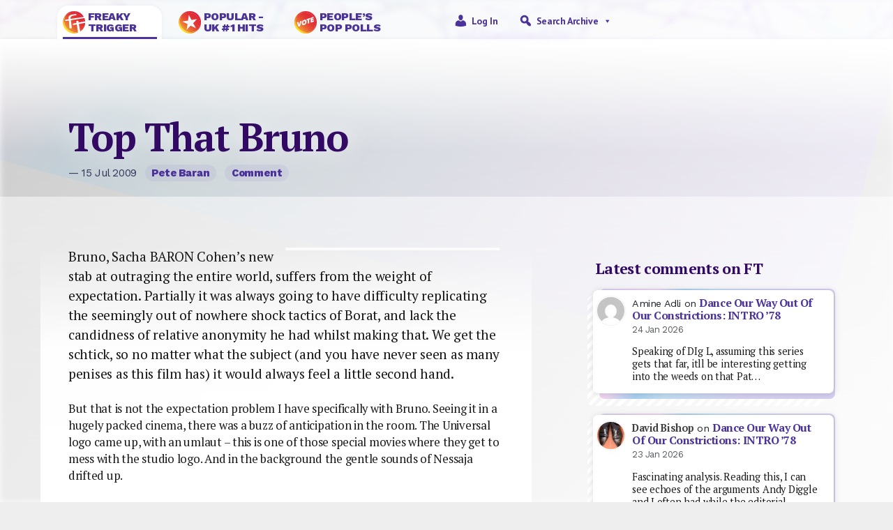

--- FILE ---
content_type: text/html; charset=UTF-8
request_url: https://freakytrigger.co.uk/ft/2009/07/top-that-bruno
body_size: 23629
content:


<!DOCTYPE html PUBLIC "-//W3C//DTD XHTML 1.0 Transitional//EN" "http://www.w3.org/TR/xhtml1/DTD/xhtml1-transitional.dtd">
<html xmlns="http://www.w3.org/1999/xhtml">
<head><style>img.lazy{min-height:1px}</style><link href="https://freakytrigger.co.uk/wp-content/plugins/w3-total-cache/pub/js/lazyload.min.js" as="script">
	<meta http-equiv="Content-Type" content="text/html; charset=UTF-8" />
	<meta name="generator" content="WordPress 6.9" />
	<meta name=viewport content="width=device-width, initial-scale=1">
	<link rel="shortcut icon" href="https://freakytrigger.co.uk/wp-content/themes/ft2023/assets/icon-ft.ico" />
	<link rel="alternate" type="application/rss+xml" title="Site Posts" href="https://freakytrigger.co.uk/feed" />
	<link rel="alternate" type="application/rss+xml" title="Site Comments" href="/comments/feed/" />
<link rel="preconnect" href="https://fonts.googleapis.com">
<link rel="preconnect" href="https://fonts.gstatic.com" crossorigin>
<link href="https://fonts.googleapis.com/css2?family=PT+Sans:wght@400;700&family=PT+Serif:wght@400;700&family=Work+Sans:wght@400;800&display=swap" rel="stylesheet">
	<link href="https://cdn.jsdelivr.net/npm/bootstrap@5.2.3/dist/css/bootstrap.min.css" rel="stylesheet" integrity="sha384-rbsA2VBKQhggwzxH7pPCaAqO46MgnOM80zW1RWuH61DGLwZJEdK2Kadq2F9CUG65" crossorigin="anonymous">

<meta property="og:type" content="article"/>
<meta property="og:title" content="Top That Bruno"/>
<meta property="og:url" content="https://freakytrigger.co.uk/ft/2009/07/top-that-bruno/"/>
<meta property="og:description" content="[From July 2009] Bruno, Sacha BARON Cohen&#8217;s new stab at outraging the entire world, suffers from the weight of expectation. Partially it was always going to have difficulty replicating the seemingly out of nowhere shock tactics of Borat, and lack the candidness[…]"/>
<meta property="og:site_name" content="https://freakytrigger.co.uk"/>
<meta property="og:image" content="http://www.mrsmobility.com/images/Bruno%20Model%2034.jpg"/>
<title>Top That Bruno &#8211; FreakyTrigger</title>
<meta name='robots' content='max-image-preview:large' />
<link rel='dns-prefetch' href='//www.googletagmanager.com' />
<link rel="alternate" type="application/rss+xml" title="FreakyTrigger &raquo; Top That Bruno Comments Feed" href="https://freakytrigger.co.uk/ft/2009/07/top-that-bruno/feed" />
<link rel="alternate" title="oEmbed (JSON)" type="application/json+oembed" href="https://freakytrigger.co.uk/wp-json/oembed/1.0/embed?url=https%3A%2F%2Ffreakytrigger.co.uk%2Fft%2F2009%2F07%2Ftop-that-bruno" />
<link rel="alternate" title="oEmbed (XML)" type="text/xml+oembed" href="https://freakytrigger.co.uk/wp-json/oembed/1.0/embed?url=https%3A%2F%2Ffreakytrigger.co.uk%2Fft%2F2009%2F07%2Ftop-that-bruno&#038;format=xml" />
<style id='wp-img-auto-sizes-contain-inline-css' type='text/css'>
img:is([sizes=auto i],[sizes^="auto," i]){contain-intrinsic-size:3000px 1500px}
/*# sourceURL=wp-img-auto-sizes-contain-inline-css */
</style>
<link rel='stylesheet' id='style-css' href='https://freakytrigger.co.uk/wp-content/themes/ft2023/style.css?ver=6.9' type='text/css' media='all' />
<style id='wp-emoji-styles-inline-css' type='text/css'>

	img.wp-smiley, img.emoji {
		display: inline !important;
		border: none !important;
		box-shadow: none !important;
		height: 1em !important;
		width: 1em !important;
		margin: 0 0.07em !important;
		vertical-align: -0.1em !important;
		background: none !important;
		padding: 0 !important;
	}
/*# sourceURL=wp-emoji-styles-inline-css */
</style>
<style id='wp-block-library-inline-css' type='text/css'>
:root{--wp-block-synced-color:#7a00df;--wp-block-synced-color--rgb:122,0,223;--wp-bound-block-color:var(--wp-block-synced-color);--wp-editor-canvas-background:#ddd;--wp-admin-theme-color:#007cba;--wp-admin-theme-color--rgb:0,124,186;--wp-admin-theme-color-darker-10:#006ba1;--wp-admin-theme-color-darker-10--rgb:0,107,160.5;--wp-admin-theme-color-darker-20:#005a87;--wp-admin-theme-color-darker-20--rgb:0,90,135;--wp-admin-border-width-focus:2px}@media (min-resolution:192dpi){:root{--wp-admin-border-width-focus:1.5px}}.wp-element-button{cursor:pointer}:root .has-very-light-gray-background-color{background-color:#eee}:root .has-very-dark-gray-background-color{background-color:#313131}:root .has-very-light-gray-color{color:#eee}:root .has-very-dark-gray-color{color:#313131}:root .has-vivid-green-cyan-to-vivid-cyan-blue-gradient-background{background:linear-gradient(135deg,#00d084,#0693e3)}:root .has-purple-crush-gradient-background{background:linear-gradient(135deg,#34e2e4,#4721fb 50%,#ab1dfe)}:root .has-hazy-dawn-gradient-background{background:linear-gradient(135deg,#faaca8,#dad0ec)}:root .has-subdued-olive-gradient-background{background:linear-gradient(135deg,#fafae1,#67a671)}:root .has-atomic-cream-gradient-background{background:linear-gradient(135deg,#fdd79a,#004a59)}:root .has-nightshade-gradient-background{background:linear-gradient(135deg,#330968,#31cdcf)}:root .has-midnight-gradient-background{background:linear-gradient(135deg,#020381,#2874fc)}:root{--wp--preset--font-size--normal:16px;--wp--preset--font-size--huge:42px}.has-regular-font-size{font-size:1em}.has-larger-font-size{font-size:2.625em}.has-normal-font-size{font-size:var(--wp--preset--font-size--normal)}.has-huge-font-size{font-size:var(--wp--preset--font-size--huge)}.has-text-align-center{text-align:center}.has-text-align-left{text-align:left}.has-text-align-right{text-align:right}.has-fit-text{white-space:nowrap!important}#end-resizable-editor-section{display:none}.aligncenter{clear:both}.items-justified-left{justify-content:flex-start}.items-justified-center{justify-content:center}.items-justified-right{justify-content:flex-end}.items-justified-space-between{justify-content:space-between}.screen-reader-text{border:0;clip-path:inset(50%);height:1px;margin:-1px;overflow:hidden;padding:0;position:absolute;width:1px;word-wrap:normal!important}.screen-reader-text:focus{background-color:#ddd;clip-path:none;color:#444;display:block;font-size:1em;height:auto;left:5px;line-height:normal;padding:15px 23px 14px;text-decoration:none;top:5px;width:auto;z-index:100000}html :where(.has-border-color){border-style:solid}html :where([style*=border-top-color]){border-top-style:solid}html :where([style*=border-right-color]){border-right-style:solid}html :where([style*=border-bottom-color]){border-bottom-style:solid}html :where([style*=border-left-color]){border-left-style:solid}html :where([style*=border-width]){border-style:solid}html :where([style*=border-top-width]){border-top-style:solid}html :where([style*=border-right-width]){border-right-style:solid}html :where([style*=border-bottom-width]){border-bottom-style:solid}html :where([style*=border-left-width]){border-left-style:solid}html :where(img[class*=wp-image-]){height:auto;max-width:100%}:where(figure){margin:0 0 1em}html :where(.is-position-sticky){--wp-admin--admin-bar--position-offset:var(--wp-admin--admin-bar--height,0px)}@media screen and (max-width:600px){html :where(.is-position-sticky){--wp-admin--admin-bar--position-offset:0px}}

/*# sourceURL=wp-block-library-inline-css */
</style><style id='wp-block-heading-inline-css' type='text/css'>
h1:where(.wp-block-heading).has-background,h2:where(.wp-block-heading).has-background,h3:where(.wp-block-heading).has-background,h4:where(.wp-block-heading).has-background,h5:where(.wp-block-heading).has-background,h6:where(.wp-block-heading).has-background{padding:1.25em 2.375em}h1.has-text-align-left[style*=writing-mode]:where([style*=vertical-lr]),h1.has-text-align-right[style*=writing-mode]:where([style*=vertical-rl]),h2.has-text-align-left[style*=writing-mode]:where([style*=vertical-lr]),h2.has-text-align-right[style*=writing-mode]:where([style*=vertical-rl]),h3.has-text-align-left[style*=writing-mode]:where([style*=vertical-lr]),h3.has-text-align-right[style*=writing-mode]:where([style*=vertical-rl]),h4.has-text-align-left[style*=writing-mode]:where([style*=vertical-lr]),h4.has-text-align-right[style*=writing-mode]:where([style*=vertical-rl]),h5.has-text-align-left[style*=writing-mode]:where([style*=vertical-lr]),h5.has-text-align-right[style*=writing-mode]:where([style*=vertical-rl]),h6.has-text-align-left[style*=writing-mode]:where([style*=vertical-lr]),h6.has-text-align-right[style*=writing-mode]:where([style*=vertical-rl]){rotate:180deg}
/*# sourceURL=https://freakytrigger.co.uk/wp-includes/blocks/heading/style.min.css */
</style>
<style id='wp-block-latest-comments-inline-css' type='text/css'>
ol.wp-block-latest-comments{box-sizing:border-box;margin-left:0}:where(.wp-block-latest-comments:not([style*=line-height] .wp-block-latest-comments__comment)){line-height:1.1}:where(.wp-block-latest-comments:not([style*=line-height] .wp-block-latest-comments__comment-excerpt p)){line-height:1.8}.has-dates :where(.wp-block-latest-comments:not([style*=line-height])),.has-excerpts :where(.wp-block-latest-comments:not([style*=line-height])){line-height:1.5}.wp-block-latest-comments .wp-block-latest-comments{padding-left:0}.wp-block-latest-comments__comment{list-style:none;margin-bottom:1em}.has-avatars .wp-block-latest-comments__comment{list-style:none;min-height:2.25em}.has-avatars .wp-block-latest-comments__comment .wp-block-latest-comments__comment-excerpt,.has-avatars .wp-block-latest-comments__comment .wp-block-latest-comments__comment-meta{margin-left:3.25em}.wp-block-latest-comments__comment-excerpt p{font-size:.875em;margin:.36em 0 1.4em}.wp-block-latest-comments__comment-date{display:block;font-size:.75em}.wp-block-latest-comments .avatar,.wp-block-latest-comments__comment-avatar{border-radius:1.5em;display:block;float:left;height:2.5em;margin-right:.75em;width:2.5em}.wp-block-latest-comments[class*=-font-size] a,.wp-block-latest-comments[style*=font-size] a{font-size:inherit}
/*# sourceURL=https://freakytrigger.co.uk/wp-includes/blocks/latest-comments/style.min.css */
</style>
<style id='global-styles-inline-css' type='text/css'>
:root{--wp--preset--aspect-ratio--square: 1;--wp--preset--aspect-ratio--4-3: 4/3;--wp--preset--aspect-ratio--3-4: 3/4;--wp--preset--aspect-ratio--3-2: 3/2;--wp--preset--aspect-ratio--2-3: 2/3;--wp--preset--aspect-ratio--16-9: 16/9;--wp--preset--aspect-ratio--9-16: 9/16;--wp--preset--color--black: #000000;--wp--preset--color--cyan-bluish-gray: #abb8c3;--wp--preset--color--white: #ffffff;--wp--preset--color--pale-pink: #f78da7;--wp--preset--color--vivid-red: #cf2e2e;--wp--preset--color--luminous-vivid-orange: #ff6900;--wp--preset--color--luminous-vivid-amber: #fcb900;--wp--preset--color--light-green-cyan: #7bdcb5;--wp--preset--color--vivid-green-cyan: #00d084;--wp--preset--color--pale-cyan-blue: #8ed1fc;--wp--preset--color--vivid-cyan-blue: #0693e3;--wp--preset--color--vivid-purple: #9b51e0;--wp--preset--gradient--vivid-cyan-blue-to-vivid-purple: linear-gradient(135deg,rgb(6,147,227) 0%,rgb(155,81,224) 100%);--wp--preset--gradient--light-green-cyan-to-vivid-green-cyan: linear-gradient(135deg,rgb(122,220,180) 0%,rgb(0,208,130) 100%);--wp--preset--gradient--luminous-vivid-amber-to-luminous-vivid-orange: linear-gradient(135deg,rgb(252,185,0) 0%,rgb(255,105,0) 100%);--wp--preset--gradient--luminous-vivid-orange-to-vivid-red: linear-gradient(135deg,rgb(255,105,0) 0%,rgb(207,46,46) 100%);--wp--preset--gradient--very-light-gray-to-cyan-bluish-gray: linear-gradient(135deg,rgb(238,238,238) 0%,rgb(169,184,195) 100%);--wp--preset--gradient--cool-to-warm-spectrum: linear-gradient(135deg,rgb(74,234,220) 0%,rgb(151,120,209) 20%,rgb(207,42,186) 40%,rgb(238,44,130) 60%,rgb(251,105,98) 80%,rgb(254,248,76) 100%);--wp--preset--gradient--blush-light-purple: linear-gradient(135deg,rgb(255,206,236) 0%,rgb(152,150,240) 100%);--wp--preset--gradient--blush-bordeaux: linear-gradient(135deg,rgb(254,205,165) 0%,rgb(254,45,45) 50%,rgb(107,0,62) 100%);--wp--preset--gradient--luminous-dusk: linear-gradient(135deg,rgb(255,203,112) 0%,rgb(199,81,192) 50%,rgb(65,88,208) 100%);--wp--preset--gradient--pale-ocean: linear-gradient(135deg,rgb(255,245,203) 0%,rgb(182,227,212) 50%,rgb(51,167,181) 100%);--wp--preset--gradient--electric-grass: linear-gradient(135deg,rgb(202,248,128) 0%,rgb(113,206,126) 100%);--wp--preset--gradient--midnight: linear-gradient(135deg,rgb(2,3,129) 0%,rgb(40,116,252) 100%);--wp--preset--font-size--small: 13px;--wp--preset--font-size--medium: 20px;--wp--preset--font-size--large: 36px;--wp--preset--font-size--x-large: 42px;--wp--preset--spacing--20: 0.44rem;--wp--preset--spacing--30: 0.67rem;--wp--preset--spacing--40: 1rem;--wp--preset--spacing--50: 1.5rem;--wp--preset--spacing--60: 2.25rem;--wp--preset--spacing--70: 3.38rem;--wp--preset--spacing--80: 5.06rem;--wp--preset--shadow--natural: 6px 6px 9px rgba(0, 0, 0, 0.2);--wp--preset--shadow--deep: 12px 12px 50px rgba(0, 0, 0, 0.4);--wp--preset--shadow--sharp: 6px 6px 0px rgba(0, 0, 0, 0.2);--wp--preset--shadow--outlined: 6px 6px 0px -3px rgb(255, 255, 255), 6px 6px rgb(0, 0, 0);--wp--preset--shadow--crisp: 6px 6px 0px rgb(0, 0, 0);}:where(.is-layout-flex){gap: 0.5em;}:where(.is-layout-grid){gap: 0.5em;}body .is-layout-flex{display: flex;}.is-layout-flex{flex-wrap: wrap;align-items: center;}.is-layout-flex > :is(*, div){margin: 0;}body .is-layout-grid{display: grid;}.is-layout-grid > :is(*, div){margin: 0;}:where(.wp-block-columns.is-layout-flex){gap: 2em;}:where(.wp-block-columns.is-layout-grid){gap: 2em;}:where(.wp-block-post-template.is-layout-flex){gap: 1.25em;}:where(.wp-block-post-template.is-layout-grid){gap: 1.25em;}.has-black-color{color: var(--wp--preset--color--black) !important;}.has-cyan-bluish-gray-color{color: var(--wp--preset--color--cyan-bluish-gray) !important;}.has-white-color{color: var(--wp--preset--color--white) !important;}.has-pale-pink-color{color: var(--wp--preset--color--pale-pink) !important;}.has-vivid-red-color{color: var(--wp--preset--color--vivid-red) !important;}.has-luminous-vivid-orange-color{color: var(--wp--preset--color--luminous-vivid-orange) !important;}.has-luminous-vivid-amber-color{color: var(--wp--preset--color--luminous-vivid-amber) !important;}.has-light-green-cyan-color{color: var(--wp--preset--color--light-green-cyan) !important;}.has-vivid-green-cyan-color{color: var(--wp--preset--color--vivid-green-cyan) !important;}.has-pale-cyan-blue-color{color: var(--wp--preset--color--pale-cyan-blue) !important;}.has-vivid-cyan-blue-color{color: var(--wp--preset--color--vivid-cyan-blue) !important;}.has-vivid-purple-color{color: var(--wp--preset--color--vivid-purple) !important;}.has-black-background-color{background-color: var(--wp--preset--color--black) !important;}.has-cyan-bluish-gray-background-color{background-color: var(--wp--preset--color--cyan-bluish-gray) !important;}.has-white-background-color{background-color: var(--wp--preset--color--white) !important;}.has-pale-pink-background-color{background-color: var(--wp--preset--color--pale-pink) !important;}.has-vivid-red-background-color{background-color: var(--wp--preset--color--vivid-red) !important;}.has-luminous-vivid-orange-background-color{background-color: var(--wp--preset--color--luminous-vivid-orange) !important;}.has-luminous-vivid-amber-background-color{background-color: var(--wp--preset--color--luminous-vivid-amber) !important;}.has-light-green-cyan-background-color{background-color: var(--wp--preset--color--light-green-cyan) !important;}.has-vivid-green-cyan-background-color{background-color: var(--wp--preset--color--vivid-green-cyan) !important;}.has-pale-cyan-blue-background-color{background-color: var(--wp--preset--color--pale-cyan-blue) !important;}.has-vivid-cyan-blue-background-color{background-color: var(--wp--preset--color--vivid-cyan-blue) !important;}.has-vivid-purple-background-color{background-color: var(--wp--preset--color--vivid-purple) !important;}.has-black-border-color{border-color: var(--wp--preset--color--black) !important;}.has-cyan-bluish-gray-border-color{border-color: var(--wp--preset--color--cyan-bluish-gray) !important;}.has-white-border-color{border-color: var(--wp--preset--color--white) !important;}.has-pale-pink-border-color{border-color: var(--wp--preset--color--pale-pink) !important;}.has-vivid-red-border-color{border-color: var(--wp--preset--color--vivid-red) !important;}.has-luminous-vivid-orange-border-color{border-color: var(--wp--preset--color--luminous-vivid-orange) !important;}.has-luminous-vivid-amber-border-color{border-color: var(--wp--preset--color--luminous-vivid-amber) !important;}.has-light-green-cyan-border-color{border-color: var(--wp--preset--color--light-green-cyan) !important;}.has-vivid-green-cyan-border-color{border-color: var(--wp--preset--color--vivid-green-cyan) !important;}.has-pale-cyan-blue-border-color{border-color: var(--wp--preset--color--pale-cyan-blue) !important;}.has-vivid-cyan-blue-border-color{border-color: var(--wp--preset--color--vivid-cyan-blue) !important;}.has-vivid-purple-border-color{border-color: var(--wp--preset--color--vivid-purple) !important;}.has-vivid-cyan-blue-to-vivid-purple-gradient-background{background: var(--wp--preset--gradient--vivid-cyan-blue-to-vivid-purple) !important;}.has-light-green-cyan-to-vivid-green-cyan-gradient-background{background: var(--wp--preset--gradient--light-green-cyan-to-vivid-green-cyan) !important;}.has-luminous-vivid-amber-to-luminous-vivid-orange-gradient-background{background: var(--wp--preset--gradient--luminous-vivid-amber-to-luminous-vivid-orange) !important;}.has-luminous-vivid-orange-to-vivid-red-gradient-background{background: var(--wp--preset--gradient--luminous-vivid-orange-to-vivid-red) !important;}.has-very-light-gray-to-cyan-bluish-gray-gradient-background{background: var(--wp--preset--gradient--very-light-gray-to-cyan-bluish-gray) !important;}.has-cool-to-warm-spectrum-gradient-background{background: var(--wp--preset--gradient--cool-to-warm-spectrum) !important;}.has-blush-light-purple-gradient-background{background: var(--wp--preset--gradient--blush-light-purple) !important;}.has-blush-bordeaux-gradient-background{background: var(--wp--preset--gradient--blush-bordeaux) !important;}.has-luminous-dusk-gradient-background{background: var(--wp--preset--gradient--luminous-dusk) !important;}.has-pale-ocean-gradient-background{background: var(--wp--preset--gradient--pale-ocean) !important;}.has-electric-grass-gradient-background{background: var(--wp--preset--gradient--electric-grass) !important;}.has-midnight-gradient-background{background: var(--wp--preset--gradient--midnight) !important;}.has-small-font-size{font-size: var(--wp--preset--font-size--small) !important;}.has-medium-font-size{font-size: var(--wp--preset--font-size--medium) !important;}.has-large-font-size{font-size: var(--wp--preset--font-size--large) !important;}.has-x-large-font-size{font-size: var(--wp--preset--font-size--x-large) !important;}
/*# sourceURL=global-styles-inline-css */
</style>

<style id='classic-theme-styles-inline-css' type='text/css'>
/*! This file is auto-generated */
.wp-block-button__link{color:#fff;background-color:#32373c;border-radius:9999px;box-shadow:none;text-decoration:none;padding:calc(.667em + 2px) calc(1.333em + 2px);font-size:1.125em}.wp-block-file__button{background:#32373c;color:#fff;text-decoration:none}
/*# sourceURL=/wp-includes/css/classic-themes.min.css */
</style>
<link rel='stylesheet' id='wp-polls-css' href='https://freakytrigger.co.uk/wp-content/plugins/wp-polls/polls-css.css?ver=2.77.3' type='text/css' media='all' />
<style id='wp-polls-inline-css' type='text/css'>
.wp-polls .pollbar {
	margin: 1px;
	font-size: 6px;
	line-height: 8px;
	height: 8px;
	background-image: url('https://freakytrigger.co.uk/wp-content/plugins/wp-polls/images/default/pollbg.gif');
	border: 1px solid #333366;
}

/*# sourceURL=wp-polls-inline-css */
</style>
<link rel='stylesheet' id='megamenu-css' href='https://freakytrigger.co.uk/wp-content/uploads/maxmegamenu/style.css?ver=3290f4' type='text/css' media='all' />
<link rel='stylesheet' id='dashicons-css' href='https://freakytrigger.co.uk/wp-includes/css/dashicons.min.css?ver=6.9' type='text/css' media='all' />
<link rel='stylesheet' id='wpdiscuz-frontend-css-css' href='https://freakytrigger.co.uk/wp-content/plugins/wpdiscuz/themes/default/style.css?ver=7.6.45' type='text/css' media='all' />
<style id='wpdiscuz-frontend-css-inline-css' type='text/css'>
 #wpdcom .wpd-blog-administrator .wpd-comment-label{color:#ffffff;background-color:#00B38F;border:none}#wpdcom .wpd-blog-administrator .wpd-comment-author, #wpdcom .wpd-blog-administrator .wpd-comment-author a{color:#00B38F}#wpdcom.wpd-layout-1 .wpd-comment .wpd-blog-administrator .wpd-avatar img{border-color:#00B38F}#wpdcom.wpd-layout-2 .wpd-comment.wpd-reply .wpd-comment-wrap.wpd-blog-administrator{border-left:3px solid #00B38F}#wpdcom.wpd-layout-2 .wpd-comment .wpd-blog-administrator .wpd-avatar img{border-bottom-color:#00B38F}#wpdcom.wpd-layout-3 .wpd-blog-administrator .wpd-comment-subheader{border-top:1px dashed #00B38F}#wpdcom.wpd-layout-3 .wpd-reply .wpd-blog-administrator .wpd-comment-right{border-left:1px solid #00B38F}#wpdcom .wpd-blog-author .wpd-comment-label{color:#ffffff;background-color:#00B38F;border:none}#wpdcom .wpd-blog-author .wpd-comment-author, #wpdcom .wpd-blog-author .wpd-comment-author a{color:#00B38F}#wpdcom.wpd-layout-1 .wpd-comment .wpd-blog-author .wpd-avatar img{border-color:#00B38F}#wpdcom.wpd-layout-2 .wpd-comment .wpd-blog-author .wpd-avatar img{border-bottom-color:#00B38F}#wpdcom.wpd-layout-3 .wpd-blog-author .wpd-comment-subheader{border-top:1px dashed #00B38F}#wpdcom.wpd-layout-3 .wpd-reply .wpd-blog-author .wpd-comment-right{border-left:1px solid #00B38F}#wpdcom .wpd-blog-contributor .wpd-comment-label{color:#ffffff;background-color:#00B38F;border:none}#wpdcom .wpd-blog-contributor .wpd-comment-author, #wpdcom .wpd-blog-contributor .wpd-comment-author a{color:#00B38F}#wpdcom.wpd-layout-1 .wpd-comment .wpd-blog-contributor .wpd-avatar img{border-color:#00B38F}#wpdcom.wpd-layout-2 .wpd-comment .wpd-blog-contributor .wpd-avatar img{border-bottom-color:#00B38F}#wpdcom.wpd-layout-3 .wpd-blog-contributor .wpd-comment-subheader{border-top:1px dashed #00B38F}#wpdcom.wpd-layout-3 .wpd-reply .wpd-blog-contributor .wpd-comment-right{border-left:1px solid #00B38F}#wpdcom .wpd-blog-editor .wpd-comment-label{color:#ffffff;background-color:#00B38F;border:none}#wpdcom .wpd-blog-editor .wpd-comment-author, #wpdcom .wpd-blog-editor .wpd-comment-author a{color:#00B38F}#wpdcom.wpd-layout-1 .wpd-comment .wpd-blog-editor .wpd-avatar img{border-color:#00B38F}#wpdcom.wpd-layout-2 .wpd-comment.wpd-reply .wpd-comment-wrap.wpd-blog-editor{border-left:3px solid #00B38F}#wpdcom.wpd-layout-2 .wpd-comment .wpd-blog-editor .wpd-avatar img{border-bottom-color:#00B38F}#wpdcom.wpd-layout-3 .wpd-blog-editor .wpd-comment-subheader{border-top:1px dashed #00B38F}#wpdcom.wpd-layout-3 .wpd-reply .wpd-blog-editor .wpd-comment-right{border-left:1px solid #00B38F}#wpdcom .wpd-blog-premium_subscriber .wpd-comment-label{color:#ffffff;background-color:#00B38F;border:none}#wpdcom .wpd-blog-premium_subscriber .wpd-comment-author, #wpdcom .wpd-blog-premium_subscriber .wpd-comment-author a{color:#00B38F}#wpdcom.wpd-layout-1 .wpd-comment .wpd-blog-premium_subscriber .wpd-avatar img{border-color:#00B38F}#wpdcom.wpd-layout-2 .wpd-comment .wpd-blog-premium_subscriber .wpd-avatar img{border-bottom-color:#00B38F}#wpdcom.wpd-layout-3 .wpd-blog-premium_subscriber .wpd-comment-subheader{border-top:1px dashed #00B38F}#wpdcom.wpd-layout-3 .wpd-reply .wpd-blog-premium_subscriber .wpd-comment-right{border-left:1px solid #00B38F}#wpdcom .wpd-blog-site-designer .wpd-comment-label{color:#ffffff;background-color:#00B38F;border:none}#wpdcom .wpd-blog-site-designer .wpd-comment-author, #wpdcom .wpd-blog-site-designer .wpd-comment-author a{color:#00B38F}#wpdcom.wpd-layout-1 .wpd-comment .wpd-blog-site-designer .wpd-avatar img{border-color:#00B38F}#wpdcom.wpd-layout-2 .wpd-comment .wpd-blog-site-designer .wpd-avatar img{border-bottom-color:#00B38F}#wpdcom.wpd-layout-3 .wpd-blog-site-designer .wpd-comment-subheader{border-top:1px dashed #00B38F}#wpdcom.wpd-layout-3 .wpd-reply .wpd-blog-site-designer .wpd-comment-right{border-left:1px solid #00B38F}#wpdcom .wpd-blog-subscriber .wpd-comment-label{color:#ffffff;background-color:#00B38F;border:none}#wpdcom .wpd-blog-subscriber .wpd-comment-author, #wpdcom .wpd-blog-subscriber .wpd-comment-author a{color:#00B38F}#wpdcom.wpd-layout-2 .wpd-comment .wpd-blog-subscriber .wpd-avatar img{border-bottom-color:#00B38F}#wpdcom.wpd-layout-3 .wpd-blog-subscriber .wpd-comment-subheader{border-top:1px dashed #00B38F}#wpdcom .wpd-blog-post_author .wpd-comment-label{color:#ffffff;background-color:#00B38F;border:none}#wpdcom .wpd-blog-post_author .wpd-comment-author, #wpdcom .wpd-blog-post_author .wpd-comment-author a{color:#00B38F}#wpdcom .wpd-blog-post_author .wpd-avatar img{border-color:#00B38F}#wpdcom.wpd-layout-1 .wpd-comment .wpd-blog-post_author .wpd-avatar img{border-color:#00B38F}#wpdcom.wpd-layout-2 .wpd-comment.wpd-reply .wpd-comment-wrap.wpd-blog-post_author{border-left:3px solid #00B38F}#wpdcom.wpd-layout-2 .wpd-comment .wpd-blog-post_author .wpd-avatar img{border-bottom-color:#00B38F}#wpdcom.wpd-layout-3 .wpd-blog-post_author .wpd-comment-subheader{border-top:1px dashed #00B38F}#wpdcom.wpd-layout-3 .wpd-reply .wpd-blog-post_author .wpd-comment-right{border-left:1px solid #00B38F}#wpdcom .wpd-blog-guest .wpd-comment-label{color:#ffffff;background-color:#00B38F;border:none}#wpdcom .wpd-blog-guest .wpd-comment-author, #wpdcom .wpd-blog-guest .wpd-comment-author a{color:#00B38F}#wpdcom.wpd-layout-3 .wpd-blog-guest .wpd-comment-subheader{border-top:1px dashed #00B38F}#comments, #respond, .comments-area, #wpdcom{}#wpdcom .ql-editor > *{color:#777777}#wpdcom .ql-editor::before{}#wpdcom .ql-toolbar{border:1px solid #DDDDDD;border-top:none}#wpdcom .ql-container{border:1px solid #DDDDDD;border-bottom:none}#wpdcom .wpd-form-row .wpdiscuz-item input[type="text"], #wpdcom .wpd-form-row .wpdiscuz-item input[type="email"], #wpdcom .wpd-form-row .wpdiscuz-item input[type="url"], #wpdcom .wpd-form-row .wpdiscuz-item input[type="color"], #wpdcom .wpd-form-row .wpdiscuz-item input[type="date"], #wpdcom .wpd-form-row .wpdiscuz-item input[type="datetime"], #wpdcom .wpd-form-row .wpdiscuz-item input[type="datetime-local"], #wpdcom .wpd-form-row .wpdiscuz-item input[type="month"], #wpdcom .wpd-form-row .wpdiscuz-item input[type="number"], #wpdcom .wpd-form-row .wpdiscuz-item input[type="time"], #wpdcom textarea, #wpdcom select{border:1px solid #DDDDDD;color:#777777}#wpdcom .wpd-form-row .wpdiscuz-item textarea{border:1px solid #DDDDDD}#wpdcom input::placeholder, #wpdcom textarea::placeholder, #wpdcom input::-moz-placeholder, #wpdcom textarea::-webkit-input-placeholder{}#wpdcom .wpd-comment-text{color:#777777}#wpdcom .wpd-thread-head .wpd-thread-info{border-bottom:2px solid #00B38F}#wpdcom .wpd-thread-head .wpd-thread-info.wpd-reviews-tab svg{fill:#00B38F}#wpdcom .wpd-thread-head .wpdiscuz-user-settings{border-bottom:2px solid #00B38F}#wpdcom .wpd-thread-head .wpdiscuz-user-settings:hover{color:#00B38F}#wpdcom .wpd-comment .wpd-follow-link:hover{color:#00B38F}#wpdcom .wpd-comment-status .wpd-sticky{color:#00B38F}#wpdcom .wpd-thread-filter .wpdf-active{color:#00B38F;border-bottom-color:#00B38F}#wpdcom .wpd-comment-info-bar{border:1px dashed #33c3a6;background:#e6f8f4}#wpdcom .wpd-comment-info-bar .wpd-current-view i{color:#00B38F}#wpdcom .wpd-filter-view-all:hover{background:#00B38F}#wpdcom .wpdiscuz-item .wpdiscuz-rating > label{color:#DDDDDD}#wpdcom .wpdiscuz-item .wpdiscuz-rating:not(:checked) > label:hover, .wpdiscuz-rating:not(:checked) > label:hover ~ label{}#wpdcom .wpdiscuz-item .wpdiscuz-rating > input ~ label:hover, #wpdcom .wpdiscuz-item .wpdiscuz-rating > input:not(:checked) ~ label:hover ~ label, #wpdcom .wpdiscuz-item .wpdiscuz-rating > input:not(:checked) ~ label:hover ~ label{color:#FFED85}#wpdcom .wpdiscuz-item .wpdiscuz-rating > input:checked ~ label:hover, #wpdcom .wpdiscuz-item .wpdiscuz-rating > input:checked ~ label:hover, #wpdcom .wpdiscuz-item .wpdiscuz-rating > label:hover ~ input:checked ~ label, #wpdcom .wpdiscuz-item .wpdiscuz-rating > input:checked + label:hover ~ label, #wpdcom .wpdiscuz-item .wpdiscuz-rating > input:checked ~ label:hover ~ label, .wpd-custom-field .wcf-active-star, #wpdcom .wpdiscuz-item .wpdiscuz-rating > input:checked ~ label{color:#FFD700}#wpd-post-rating .wpd-rating-wrap .wpd-rating-stars svg .wpd-star{fill:#DDDDDD}#wpd-post-rating .wpd-rating-wrap .wpd-rating-stars svg .wpd-active{fill:#FFD700}#wpd-post-rating .wpd-rating-wrap .wpd-rate-starts svg .wpd-star{fill:#DDDDDD}#wpd-post-rating .wpd-rating-wrap .wpd-rate-starts:hover svg .wpd-star{fill:#FFED85}#wpd-post-rating.wpd-not-rated .wpd-rating-wrap .wpd-rate-starts svg:hover ~ svg .wpd-star{fill:#DDDDDD}.wpdiscuz-post-rating-wrap .wpd-rating .wpd-rating-wrap .wpd-rating-stars svg .wpd-star{fill:#DDDDDD}.wpdiscuz-post-rating-wrap .wpd-rating .wpd-rating-wrap .wpd-rating-stars svg .wpd-active{fill:#FFD700}#wpdcom .wpd-comment .wpd-follow-active{color:#ff7a00}#wpdcom .page-numbers{color:#555;border:#555 1px solid}#wpdcom span.current{background:#555}#wpdcom.wpd-layout-1 .wpd-new-loaded-comment > .wpd-comment-wrap > .wpd-comment-right{background:#FFFAD6}#wpdcom.wpd-layout-2 .wpd-new-loaded-comment.wpd-comment > .wpd-comment-wrap > .wpd-comment-right{background:#FFFAD6}#wpdcom.wpd-layout-2 .wpd-new-loaded-comment.wpd-comment.wpd-reply > .wpd-comment-wrap > .wpd-comment-right{background:transparent}#wpdcom.wpd-layout-2 .wpd-new-loaded-comment.wpd-comment.wpd-reply > .wpd-comment-wrap{background:#FFFAD6}#wpdcom.wpd-layout-3 .wpd-new-loaded-comment.wpd-comment > .wpd-comment-wrap > .wpd-comment-right{background:#FFFAD6}#wpdcom .wpd-follow:hover i, #wpdcom .wpd-unfollow:hover i, #wpdcom .wpd-comment .wpd-follow-active:hover i{color:#00B38F}#wpdcom .wpdiscuz-readmore{cursor:pointer;color:#00B38F}.wpd-custom-field .wcf-pasiv-star, #wpcomm .wpdiscuz-item .wpdiscuz-rating > label{color:#DDDDDD}.wpd-wrapper .wpd-list-item.wpd-active{border-top:3px solid #00B38F}#wpdcom.wpd-layout-2 .wpd-comment.wpd-reply.wpd-unapproved-comment .wpd-comment-wrap{border-left:3px solid #FFFAD6}#wpdcom.wpd-layout-3 .wpd-comment.wpd-reply.wpd-unapproved-comment .wpd-comment-right{border-left:1px solid #FFFAD6}#wpdcom .wpd-prim-button{background-color:#07B290;color:#FFFFFF}#wpdcom .wpd_label__check i.wpdicon-on{color:#07B290;border:1px solid #83d9c8}#wpd-bubble-wrapper #wpd-bubble-all-comments-count{color:#1DB99A}#wpd-bubble-wrapper > div{background-color:#1DB99A}#wpd-bubble-wrapper > #wpd-bubble #wpd-bubble-add-message{background-color:#1DB99A}#wpd-bubble-wrapper > #wpd-bubble #wpd-bubble-add-message::before{border-left-color:#1DB99A;border-right-color:#1DB99A}#wpd-bubble-wrapper.wpd-right-corner > #wpd-bubble #wpd-bubble-add-message::before{border-left-color:#1DB99A;border-right-color:#1DB99A}.wpd-inline-icon-wrapper path.wpd-inline-icon-first{fill:#1DB99A}.wpd-inline-icon-count{background-color:#1DB99A}.wpd-inline-icon-count::before{border-right-color:#1DB99A}.wpd-inline-form-wrapper::before{border-bottom-color:#1DB99A}.wpd-inline-form-question{background-color:#1DB99A}.wpd-inline-form{background-color:#1DB99A}.wpd-last-inline-comments-wrapper{border-color:#1DB99A}.wpd-last-inline-comments-wrapper::before{border-bottom-color:#1DB99A}.wpd-last-inline-comments-wrapper .wpd-view-all-inline-comments{background:#1DB99A}.wpd-last-inline-comments-wrapper .wpd-view-all-inline-comments:hover,.wpd-last-inline-comments-wrapper .wpd-view-all-inline-comments:active,.wpd-last-inline-comments-wrapper .wpd-view-all-inline-comments:focus{background-color:#1DB99A}#wpdcom .ql-snow .ql-tooltip[data-mode="link"]::before{content:"Enter link:"}#wpdcom .ql-snow .ql-tooltip.ql-editing a.ql-action::after{content:"Save"}.comments-area{width:auto}
/*# sourceURL=wpdiscuz-frontend-css-inline-css */
</style>
<link rel='stylesheet' id='wpdiscuz-fa-css' href='https://freakytrigger.co.uk/wp-content/plugins/wpdiscuz/assets/third-party/font-awesome-5.13.0/css/fa.min.css?ver=7.6.45' type='text/css' media='all' />
<link rel='stylesheet' id='quill-css-css' href='https://freakytrigger.co.uk/wp-content/plugins/wpdiscuz/assets/third-party/quill/quill.snow.css?ver=1.3.6' type='text/css' media='all' />
<link rel='stylesheet' id='wmu-colorbox-css-css' href='https://freakytrigger.co.uk/wp-content/plugins/wpdiscuz/assets/third-party/colorbox/colorbox.css?ver=6.9' type='text/css' media='all' />
<link rel='stylesheet' id='wpdiscuz-mu-css-css' href='https://freakytrigger.co.uk/wp-content/plugins/wpdiscuz/assets/css/wpdiscuz-mu-frontend.css?ver=6.9' type='text/css' media='all' />
<link rel='stylesheet' id='wpdiscuz-user-content-css-css' href='https://freakytrigger.co.uk/wp-content/plugins/wpdiscuz/assets/css/wpdiscuz-user-content.css?ver=7.6.45' type='text/css' media='all' />
<script type="text/javascript" src="https://freakytrigger.co.uk/wp-includes/js/jquery/jquery.min.js?ver=3.7.1" id="jquery-core-js"></script>
<script type="text/javascript" src="https://freakytrigger.co.uk/wp-includes/js/jquery/jquery-migrate.min.js?ver=3.4.1" id="jquery-migrate-js"></script>

<!-- Google tag (gtag.js) snippet added by Site Kit -->
<!-- Google Analytics snippet added by Site Kit -->
<script type="text/javascript" src="https://www.googletagmanager.com/gtag/js?id=GT-579RWMB" id="google_gtagjs-js" async></script>
<script type="text/javascript" id="google_gtagjs-js-after">
/* <![CDATA[ */
window.dataLayer = window.dataLayer || [];function gtag(){dataLayer.push(arguments);}
gtag("set","linker",{"domains":["freakytrigger.co.uk"]});
gtag("js", new Date());
gtag("set", "developer_id.dZTNiMT", true);
gtag("config", "GT-579RWMB");
//# sourceURL=google_gtagjs-js-after
/* ]]> */
</script>
<link rel="https://api.w.org/" href="https://freakytrigger.co.uk/wp-json/" /><link rel="alternate" title="JSON" type="application/json" href="https://freakytrigger.co.uk/wp-json/wp/v2/posts/14883" /><link rel="EditURI" type="application/rsd+xml" title="RSD" href="https://freakytrigger.co.uk/xmlrpc.php?rsd" />
<meta name="generator" content="WordPress 6.9" />
<link rel="canonical" href="https://freakytrigger.co.uk/ft/2009/07/top-that-bruno" />
<link rel='shortlink' href='https://freakytrigger.co.uk/?p=14883' />
<meta name="generator" content="Site Kit by Google 1.170.0" /><style type="text/css">/** Mega Menu CSS: fs **/</style>

</head>
<body>
	<!-- Responsive navbar-->
	<nav class="navbar navbar-expand-lg">

		<div class="container w-100 d-flex align-items-end">
			<div class="d-flex align-items-start w-100">
				<a class="navbar-brand d-flex align-items-center active" href="https://freakytrigger.co.uk">
					<div class="mr-1">
						<img class="lazy" src="data:image/svg+xml,%3Csvg%20xmlns='http://www.w3.org/2000/svg'%20viewBox='0%200%201%201'%3E%3C/svg%3E" data-src="https://freakytrigger.co.uk/wp-content/themes/ft2023/images/icon-ft.svg" alt="" height="32">
					</div>  
					<div class="px-1">Freaky<br>Trigger</div>
				</a>
				<a class="navbar-brand d-flex align-items-center" href="https://popular-number1s.com">
					<div class="mr-1">
						<img class="lazy" src="data:image/svg+xml,%3Csvg%20xmlns='http://www.w3.org/2000/svg'%20viewBox='0%200%201%201'%3E%3C/svg%3E" data-src="https://freakytrigger.co.uk/wp-content/themes/ft2023/images/icon-ft-popular.svg" alt="" height="32">
					</div>  
					<div class="px-1">Popular -<br> UK #1 Hits
					</div>
				</a>
				<a class="navbar-brand d-flex align-items-center" href="https://peoples-pop.com">
					<div class="mr-1">
						<img class="lazy" src="data:image/svg+xml,%3Csvg%20xmlns='http://www.w3.org/2000/svg'%20viewBox='0%200%201%201'%3E%3C/svg%3E" data-src="https://freakytrigger.co.uk/wp-content/themes/ft2023/images/icon-ft-ppp.svg" alt="" height="32">
					</div>  
					<div class="px-1">People&rsquo;s<br>Pop Polls</div>
				</a>
			</div>  
		<div class="w-100">
			<div id="mega-menu-wrap-max_mega_menu_1" class="mega-menu-wrap"><div class="mega-menu-toggle"><div class="mega-toggle-blocks-left"></div><div class="mega-toggle-blocks-center"></div><div class="mega-toggle-blocks-right"><div class='mega-toggle-block mega-menu-toggle-animated-block mega-toggle-block-0' id='mega-toggle-block-0'><button aria-label="Toggle Menu" class="mega-toggle-animated mega-toggle-animated-slider" type="button" aria-expanded="false">
                  <span class="mega-toggle-animated-box">
                    <span class="mega-toggle-animated-inner"></span>
                  </span>
                </button></div></div></div><ul id="mega-menu-max_mega_menu_1" class="mega-menu max-mega-menu mega-menu-horizontal mega-no-js" data-event="click" data-effect="slide" data-effect-speed="200" data-effect-mobile="slide" data-effect-speed-mobile="400" data-mobile-force-width="body" data-second-click="go" data-document-click="collapse" data-vertical-behaviour="standard" data-breakpoint="768" data-unbind="true" data-mobile-state="collapse_all" data-mobile-direction="vertical" data-hover-intent-timeout="300" data-hover-intent-interval="100"><li class="mega-menu-item mega-menu-item-type-custom mega-menu-item-object-custom mega-align-bottom-left mega-menu-flyout mega-has-icon mega-icon-left mega-menu-item-33231" id="mega-menu-item-33231"><a class="dashicons-admin-users mega-menu-link" href="/wp-login.php" tabindex="0">Log in</a></li><li class="mega-menu-item mega-menu-item-type-custom mega-menu-item-object-custom mega-menu-item-has-children mega-menu-megamenu mega-menu-grid mega-align-bottom-left mega-menu-grid mega-has-icon mega-icon-left mega-disable-link mega-menu-item-33232" id="mega-menu-item-33232"><a class="dashicons-search mega-menu-link" tabindex="0" aria-expanded="false" role="button">Search Archive<span class="mega-indicator" aria-hidden="true"></span></a>
<ul class="mega-sub-menu" role='presentation'>
<li class="mega-menu-row" id="mega-menu-33232-0">
	<ul class="mega-sub-menu" style='--columns:12' role='presentation'>
<li class="mega-menu-column mega-menu-columns-5-of-12" style="--columns:12; --span:5" id="mega-menu-33232-0-0">
		<ul class="mega-sub-menu">
<li class="mega-menu-item mega-menu-item-type-widget widget_custom_html mega-menu-item-custom_html-8" id="mega-menu-item-custom_html-8"><div class="textwidget custom-html-widget"><div><select name="archive-menu" onChange="document.location.href=this.options[this.selectedIndex].value;"><option value="#">Yearly archives</option>	<option value='https://freakytrigger.co.uk/2026'> 2026 &nbsp;(3 posts)</option>
	<option value='https://freakytrigger.co.uk/2025'> 2025 &nbsp;(15 posts)</option>
	<option value='https://freakytrigger.co.uk/2024'> 2024 &nbsp;(72 posts)</option>
	<option value='https://freakytrigger.co.uk/2023'> 2023 &nbsp;(39 posts)</option>
	<option value='https://freakytrigger.co.uk/2022'> 2022 &nbsp;(12 posts)</option>
	<option value='https://freakytrigger.co.uk/2021'> 2021 &nbsp;(9 posts)</option>
	<option value='https://freakytrigger.co.uk/2020'> 2020 &nbsp;(65 posts)</option>
	<option value='https://freakytrigger.co.uk/2019'> 2019 &nbsp;(56 posts)</option>
	<option value='https://freakytrigger.co.uk/2018'> 2018 &nbsp;(57 posts)</option>
	<option value='https://freakytrigger.co.uk/2017'> 2017 &nbsp;(72 posts)</option>
	<option value='https://freakytrigger.co.uk/2016'> 2016 &nbsp;(27 posts)</option>
	<option value='https://freakytrigger.co.uk/2015'> 2015 &nbsp;(48 posts)</option>
	<option value='https://freakytrigger.co.uk/2014'> 2014 &nbsp;(96 posts)</option>
	<option value='https://freakytrigger.co.uk/2013'> 2013 &nbsp;(88 posts)</option>
	<option value='https://freakytrigger.co.uk/2012'> 2012 &nbsp;(84 posts)</option>
	<option value='https://freakytrigger.co.uk/2011'> 2011 &nbsp;(134 posts)</option>
	<option value='https://freakytrigger.co.uk/2010'> 2010 &nbsp;(309 posts)</option>
	<option value='https://freakytrigger.co.uk/2009'> 2009 &nbsp;(471 posts)</option>
	<option value='https://freakytrigger.co.uk/2008'> 2008 &nbsp;(426 posts)</option>
	<option value='https://freakytrigger.co.uk/2007'> 2007 &nbsp;(568 posts)</option>
	<option value='https://freakytrigger.co.uk/2006'> 2006 &nbsp;(808 posts)</option>
	<option value='https://freakytrigger.co.uk/2005'> 2005 &nbsp;(1673 posts)</option>
	<option value='https://freakytrigger.co.uk/2004'> 2004 &nbsp;(2731 posts)</option>
	<option value='https://freakytrigger.co.uk/2003'> 2003 &nbsp;(1139 posts)</option>
	<option value='https://freakytrigger.co.uk/2002'> 2002 &nbsp;(960 posts)</option>
	<option value='https://freakytrigger.co.uk/2001'> 2001 &nbsp;(778 posts)</option>
	<option value='https://freakytrigger.co.uk/2000'> 2000 &nbsp;(1371 posts)</option>
	<option value='https://freakytrigger.co.uk/1999'> 1999 &nbsp;(181 posts)</option>
	<option value='https://freakytrigger.co.uk/1981'> 1981 &nbsp;(1 posts)</option>
</select></div></div></li>		</ul>
</li><li class="mega-menu-column mega-menu-columns-7-of-12" style="--columns:12; --span:7" id="mega-menu-33232-0-1">
		<ul class="mega-sub-menu">
<li class="mega-menu-item mega-menu-item-type-widget widget_custom_html mega-menu-item-custom_html-9" id="mega-menu-item-custom_html-9"><div class="textwidget custom-html-widget"><form role="search" method="get" id="searchform" class="searchform" action="/">
<div>
<label class="screen-reader-text" for="s">Search for:</label>
<input type="search" value="" name="s" id="s" autosave="FT searches">
<input type="submit" id="searchsubmit" value="Search" results="8">
</div>
</form></div></li>		</ul>
</li>	</ul>
</li><li class="mega-menu-row" id="mega-menu-33232-1">
	<ul class="mega-sub-menu" style='--columns:12' role='presentation'>
<li class="mega-menu-column mega-menu-columns-6-of-12" style="--columns:12; --span:6" id="mega-menu-33232-1-0">
		<ul class="mega-sub-menu">
<li class="mega-menu-item mega-menu-item-type-widget widget_custom_html mega-menu-item-custom_html-10" id="mega-menu-item-custom_html-10"><h4 class="mega-block-title">Pages</h4><div class="textwidget custom-html-widget"><ul>
<li class="page_item page-item-13928"><a href="/about">About FT</a></li>
<li class="page_item page-item-12148"><a href="/archives">Previously on FT</a></li>
<li><a href="/nylpm/">New York, London, Paris, Munich</a></li>
<li class="page_item page-item-14136"><a href="/tom-ewing">Tom Ewing</a></li>
<li class="page_item page-item-5710"><a href="/index-by-author">All our authors</a></li>
<li class="page_item page-item-5713"><a href="/hate-index">I Hate Music</a></li>
<li class="page_item page-item-25799"><a href="/poll-archive">Poll Archive</a></li>
<li class="page_item page-item-28237"><a href="/freaky-triggers-top-100-songs-of-all-time">FT Top 100 Songs</a></li>
<li class="page_item page-item-9571"><a href="/freaky-triggers-top-100-films-in-the-world-ever-2003">FT Top 100 Films (2003)</a></li>
<li class="page_item page-item-22929"><a href="/playlists-by-freaky-trigger-crewmates-and-contributors">UK chart hits by year</a></li>
<li class="page_item"><a href="/3-in-1">Cross-site view (3-in-1)</a></li>
</ul></div></li>		</ul>
</li><li class="mega-menu-column mega-menu-columns-6-of-12" style="--columns:12; --span:6" id="mega-menu-33232-1-1">
		<ul class="mega-sub-menu">
<li class="mega-menu-item mega-menu-item-type-widget widget_tag_cloud mega-menu-item-tag_cloud-3" id="mega-menu-item-tag_cloud-3"><h4 class="mega-block-title">Tags</h4><div class="tagcloud"><a href="https://freakytrigger.co.uk/tag/2000ad" class="tag-cloud-link tag-link-443 tag-link-position-1" style="font-size: 10.264705882353pt;" aria-label="2000ad (21 items)">2000ad<span class="tag-link-count"> (21)</span></a>
<a href="https://freakytrigger.co.uk/tag/2001-poll" class="tag-cloud-link tag-link-554 tag-link-position-2" style="font-size: 9.8529411764706pt;" aria-label="2001 poll (17 items)">2001 poll<span class="tag-link-count"> (17)</span></a>
<a href="https://freakytrigger.co.uk/tag/2018-music-diary" class="tag-cloud-link tag-link-540 tag-link-position-3" style="font-size: 8pt;" aria-label="2018 music diary (7 items)">2018 music diary<span class="tag-link-count"> (7)</span></a>
<a href="https://freakytrigger.co.uk/tag/album-a-day" class="tag-cloud-link tag-link-550 tag-link-position-4" style="font-size: 8.5147058823529pt;" aria-label="album-a-day (9 items)">album-a-day<span class="tag-link-count"> (9)</span></a>
<a href="https://freakytrigger.co.uk/tag/art" class="tag-cloud-link tag-link-24 tag-link-position-5" style="font-size: 12.220588235294pt;" aria-label="Art (52 items)">Art<span class="tag-link-count"> (52)</span></a>
<a href="https://freakytrigger.co.uk/tag/beer" class="tag-cloud-link tag-link-218 tag-link-position-6" style="font-size: 9.2867647058824pt;" aria-label="beer (13 items)">beer<span class="tag-link-count"> (13)</span></a>
<a href="https://freakytrigger.co.uk/tag/beijing-olympics-2008" class="tag-cloud-link tag-link-197 tag-link-position-7" style="font-size: 10.625pt;" aria-label="Beijing Olympics 2008 (25 items)">Beijing Olympics 2008<span class="tag-link-count"> (25)</span></a>
<a href="https://freakytrigger.co.uk/tag/books" class="tag-cloud-link tag-link-19 tag-link-position-8" style="font-size: 13.816176470588pt;" aria-label="Books (107 items)">Books<span class="tag-link-count"> (107)</span></a>
<a href="https://freakytrigger.co.uk/tag/cerebus" class="tag-cloud-link tag-link-678 tag-link-position-9" style="font-size: 10.058823529412pt;" aria-label="Cerebus (19 items)">Cerebus<span class="tag-link-count"> (19)</span></a>
<a href="https://freakytrigger.co.uk/tag/cheese" class="tag-cloud-link tag-link-70 tag-link-position-10" style="font-size: 12.272058823529pt;" aria-label="cheese (53 items)">cheese<span class="tag-link-count"> (53)</span></a>
<a href="https://freakytrigger.co.uk/tag/comics" class="tag-cloud-link tag-link-519 tag-link-position-11" style="font-size: 14.536764705882pt;" aria-label="Comics (146 items)">Comics<span class="tag-link-count"> (146)</span></a>
<a href="https://freakytrigger.co.uk/tag/comics-2" class="tag-cloud-link tag-link-667 tag-link-position-12" style="font-size: 10.264705882353pt;" aria-label="Comics (21 items)">Comics<span class="tag-link-count"> (21)</span></a>
<a href="https://freakytrigger.co.uk/tag/drink" class="tag-cloud-link tag-link-62 tag-link-position-13" style="font-size: 11.551470588235pt;" aria-label="Drink (38 items)">Drink<span class="tag-link-count"> (38)</span></a>
<a href="https://freakytrigger.co.uk/tag/essays" class="tag-cloud-link tag-link-10 tag-link-position-14" style="font-size: 15.514705882353pt;" aria-label="Essays (227 items)">Essays<span class="tag-link-count"> (227)</span></a>
<a href="https://freakytrigger.co.uk/tag/fearofmu21c" class="tag-cloud-link tag-link-676 tag-link-position-15" style="font-size: 9.6985294117647pt;" aria-label="Fearofmu21c (16 items)">Fearofmu21c<span class="tag-link-count"> (16)</span></a>
<a href="https://freakytrigger.co.uk/tag/featured" class="tag-cloud-link tag-link-661 tag-link-position-16" style="font-size: 12.426470588235pt;" aria-label="featured (56 items)">featured<span class="tag-link-count"> (56)</span></a>
<a href="https://freakytrigger.co.uk/tag/features" class="tag-cloud-link tag-link-60 tag-link-position-17" style="font-size: 13.455882352941pt;" aria-label="features (91 items)">features<span class="tag-link-count"> (91)</span></a>
<a href="https://freakytrigger.co.uk/tag/film" class="tag-cloud-link tag-link-15 tag-link-position-18" style="font-size: 15.617647058824pt;" aria-label="Film (239 items)">Film<span class="tag-link-count"> (239)</span></a>
<a href="https://freakytrigger.co.uk/tag/food" class="tag-cloud-link tag-link-61 tag-link-position-19" style="font-size: 12.683823529412pt;" aria-label="Food (64 items)">Food<span class="tag-link-count"> (64)</span></a>
<a href="https://freakytrigger.co.uk/tag/ft-index" class="tag-cloud-link tag-link-21 tag-link-position-20" style="font-size: 12.683823529412pt;" aria-label="FT Index (64 items)">FT Index<span class="tag-link-count"> (64)</span></a>
<a href="https://freakytrigger.co.uk/tag/ft-is-10" class="tag-cloud-link tag-link-257 tag-link-position-21" style="font-size: 9.2867647058824pt;" aria-label="ft is 10 (13 items)">ft is 10<span class="tag-link-count"> (13)</span></a>
<a href="https://freakytrigger.co.uk/tag/gameofthrones" class="tag-cloud-link tag-link-665 tag-link-position-22" style="font-size: 8.5147058823529pt;" aria-label="gameofthrones (9 items)">gameofthrones<span class="tag-link-count"> (9)</span></a>
<a href="https://freakytrigger.co.uk/tag/games" class="tag-cloud-link tag-link-17 tag-link-position-23" style="font-size: 13.919117647059pt;" aria-label="Games (110 items)">Games<span class="tag-link-count"> (110)</span></a>
<a href="https://freakytrigger.co.uk/tag/glastonbury" class="tag-cloud-link tag-link-63 tag-link-position-24" style="font-size: 9.2867647058824pt;" aria-label="glastonbury (13 items)">glastonbury<span class="tag-link-count"> (13)</span></a>
<a href="https://freakytrigger.co.uk/tag/king-williams-college-quiz-2018" class="tag-cloud-link tag-link-549 tag-link-position-25" style="font-size: 9.9558823529412pt;" aria-label="King William’s College quiz 2018 (18 items)">King William’s College quiz 2018<span class="tag-link-count"> (18)</span></a>
<a href="https://freakytrigger.co.uk/tag/king-williams-college-quiz-2019" class="tag-cloud-link tag-link-552 tag-link-position-26" style="font-size: 9.9558823529412pt;" aria-label="King William’s College quiz 2019 (18 items)">King William’s College quiz 2019<span class="tag-link-count"> (18)</span></a>
<a href="https://freakytrigger.co.uk/tag/omargeddon" class="tag-cloud-link tag-link-664 tag-link-position-27" style="font-size: 12.323529411765pt;" aria-label="omargeddon (54 items)">omargeddon<span class="tag-link-count"> (54)</span></a>
<a href="https://freakytrigger.co.uk/tag/orgafun" class="tag-cloud-link tag-link-407 tag-link-position-28" style="font-size: 8pt;" aria-label="orgafun (7 items)">orgafun<span class="tag-link-count"> (7)</span></a>
<a href="https://freakytrigger.co.uk/tag/peoples-pop-poll" class="tag-cloud-link tag-link-553 tag-link-position-29" style="font-size: 9.8529411764706pt;" aria-label="peoples pop poll (17 items)">peoples pop poll<span class="tag-link-count"> (17)</span></a>
<a href="https://freakytrigger.co.uk/tag/poll2018" class="tag-cloud-link tag-link-548 tag-link-position-30" style="font-size: 8.5147058823529pt;" aria-label="poll2018 (9 items)">poll2018<span class="tag-link-count"> (9)</span></a>
<a href="https://freakytrigger.co.uk/tag/pop" class="tag-cloud-link tag-link-12 tag-link-position-31" style="font-size: 22pt;" aria-label="Pop (4,161 items)">Pop<span class="tag-link-count"> (4161)</span></a>
<a href="https://freakytrigger.co.uk/tag/popular-crystal-ball" class="tag-cloud-link tag-link-510 tag-link-position-32" style="font-size: 8pt;" aria-label="Popular crystal ball (7 items)">Popular crystal ball<span class="tag-link-count"> (7)</span></a>
<a href="https://freakytrigger.co.uk/tag/pub" class="tag-cloud-link tag-link-299 tag-link-position-33" style="font-size: 8.5147058823529pt;" aria-label="pub (9 items)">pub<span class="tag-link-count"> (9)</span></a>
<a href="https://freakytrigger.co.uk/tag/pwc10" class="tag-cloud-link tag-link-309 tag-link-position-34" style="font-size: 13.147058823529pt;" aria-label="pwc10 (79 items)">pwc10<span class="tag-link-count"> (79)</span></a>
<a href="https://freakytrigger.co.uk/tag/pwc10-round-of-16" class="tag-cloud-link tag-link-373 tag-link-position-35" style="font-size: 8.2573529411765pt;" aria-label="pwc10 round of 16 (8 items)">pwc10 round of 16<span class="tag-link-count"> (8)</span></a>
<a href="https://freakytrigger.co.uk/tag/russ-meyer" class="tag-cloud-link tag-link-412 tag-link-position-36" style="font-size: 8.2573529411765pt;" aria-label="Russ Meyer (8 items)">Russ Meyer<span class="tag-link-count"> (8)</span></a>
<a href="https://freakytrigger.co.uk/tag/the-most-important-game" class="tag-cloud-link tag-link-312 tag-link-position-37" style="font-size: 10.470588235294pt;" aria-label="The Most Important Game (23 items)">The Most Important Game<span class="tag-link-count"> (23)</span></a>
<a href="https://freakytrigger.co.uk/tag/tom-2017" class="tag-cloud-link tag-link-534 tag-link-position-38" style="font-size: 8.5147058823529pt;" aria-label="tom 2017 (9 items)">tom 2017<span class="tag-link-count"> (9)</span></a>
<a href="https://freakytrigger.co.uk/tag/top-25-pubs-in-london" class="tag-cloud-link tag-link-329 tag-link-position-39" style="font-size: 8pt;" aria-label="top 25 pubs in london (7 items)">top 25 pubs in london<span class="tag-link-count"> (7)</span></a>
<a href="https://freakytrigger.co.uk/tag/top-100-songs-of-all-time" class="tag-cloud-link tag-link-341 tag-link-position-40" style="font-size: 13.713235294118pt;" aria-label="top 100 songs of all time (102 items)">top 100 songs of all time<span class="tag-link-count"> (102)</span></a>
<a href="https://freakytrigger.co.uk/tag/tv" class="tag-cloud-link tag-link-16 tag-link-position-41" style="font-size: 14.485294117647pt;" aria-label="TV (143 items)">TV<span class="tag-link-count"> (143)</span></a>
<a href="https://freakytrigger.co.uk/tag/uncooltwo50" class="tag-cloud-link tag-link-694 tag-link-position-42" style="font-size: 9.4411764705882pt;" aria-label="UncoolTwo50 (14 items)">UncoolTwo50<span class="tag-link-count"> (14)</span></a>
<a href="https://freakytrigger.co.uk/tag/welcome-to-violence" class="tag-cloud-link tag-link-411 tag-link-position-43" style="font-size: 8.2573529411765pt;" aria-label="Welcome To Violence (8 items)">Welcome To Violence<span class="tag-link-count"> (8)</span></a>
<a href="https://freakytrigger.co.uk/tag/whyclaudius" class="tag-cloud-link tag-link-680 tag-link-position-44" style="font-size: 9.5441176470588pt;" aria-label="whyclaudius (15 items)">whyclaudius<span class="tag-link-count"> (15)</span></a>
<a href="https://freakytrigger.co.uk/tag/young-avengers" class="tag-cloud-link tag-link-459 tag-link-position-45" style="font-size: 9.0808823529412pt;" aria-label="young avengers (12 items)">young avengers<span class="tag-link-count"> (12)</span></a></div>
</li>		</ul>
</li>	</ul>
</li></ul>
</li></ul></div>		</div>
	</nav>


	<div class="subhead-grad lazy" style="background: url()" data-bg="">
	</div>
	<div class="subhead-grad-overlay-high">
<!-- 		<div class="container">
			<div class="row">
				<div class="col text-center">
					<p class="small pt-4">Optional caption</p>
				</div>
			</div> 
		</div>  --> 
	</div>  

<div class="body-grad" id="post-14883">
	<div class="d-flex w-100 bg-featured-wrapper">
	<div style="" data-bg="http://www.mrsmobility.com/images/Bruno%20Model%2034.jpg" class="bg-featured lazy"></div>
	<div class="container pt-5">
		<div class="row">
			<div class="col-lg-12">
<div class="row d-flex w-100 align-items-stretch border-left px-3">
						<div class="col-xs-12 col-sm-8 content-title">
				<h1>Top That Bruno</h1>
				<div class="d-flex flex-column post-meta">
					<div class="mb-1">
										</div>
					<div class="mb-1 small">
						— 15 Jul 2009						<a href="https://freakytrigger.co.uk/author/pete" class="badge badge-md rounded-pill">Pete Baran</a>
							<a href="#comments" class="badge badge-md rounded-pill">Comment</a>					</div>

				</div>      
			</div>                                
		</div>
	</div>
	
			<div class="col-lg-4">
						</div>
		</div><!-- row -->
	</div><!-- con -->
</div><!-- bg-featured wrapper -->
<div class="article-wrapper">
		<div class="container">
			<div class="row">
				<div class="col-lg-8">

<div class="py-4">
		<div class="m-3 article-body"><p><img decoding="async" class="right lazy" src="data:image/svg+xml,%3Csvg%20xmlns='http://www.w3.org/2000/svg'%20viewBox='0%200%201%201'%3E%3C/svg%3E" data-src="http://www.mrsmobility.com/images/Bruno%20Model%2034.jpg" alt="" />Bruno, Sacha BARON Cohen&#8217;s new stab at outraging the entire world, suffers from the weight of expectation. Partially it was always going to have difficulty replicating the seemingly out of nowhere shock tactics of Borat, and lack the candidness of relative anonymity he had whilst making that. We get the schtick, so no matter what the subject (and you have never seen as many penises as this film has) it would always feel a little second hand.</p>
<p>But that is not the expectation problem I have specifically with Bruno. Seeing it in a hugely packed cinema, there was a buzz of anticipation in the room. The Universal logo came up, with an umlaut &#8211; this is one of those special movies where they get to mess with the studio logo. And in the background the gentle sounds of Nessaja drifted up.</p>
<p><em>Always lived my life alone,<br />
Been searching for the place called home.<br />
I know that I&#8217;ve been cold as ice,<br />
Ignored the dreams, too many lies.</em></p>
<p>And I realised no matter how good this film was going to be (not bad being my ultimate assessment), it was never going to beat this moment. <span id="more-14883"></span></p>
<p><em>Somewhere deep inside, Somewhere deep inside me,<br />
I found &#8230; the child I used to be<br />
And I know that it&#8217;s not too late<br />
Never too late&#8230; </em></p>
<p>The heart rending strings and beautiful voice, a bizarre way to start a candid camera style expose of homophobia and lots and lots of full frontal nudity. I briefly stole a look at the audience, responding to this surprisingly stirring intro and I swear I saw a few tears.<br />
<em><br />
3 AM!<br />
The painted cow !<br />
Hiaaaaa!!<br />
You ain&#8217;t stoppin` us now !<br />
Wonderful human beings<br />
Yeah ! I am the Junglist soldier.</em></p>
<p>No film could overcome such a wonderful moment. So if Bruno teaches us one thing (and it teaches us more than one thing about penises let alone life) is that if you are going to put Scooter on the soundtrack, save it til the end credits.</p>
<p>(NOTE: In proof that Sacha Baron Cohen leaves nothing to chance or serendipity in his films, he didn&#8217;t just use any of <a href="https://www.myproscooter.com/best-electric-scooter-for-adults/">these commuter scooters for work</a>, note that the mobility Scooter seen in the picture above is indeed a model called Bruno, or to be precise the Bruno Super Club 300! <a href="http://www.mrsmobility.com/images/Bruno%20Model%2034.jpg">For more details see here.</a>)</p>
<div class='d-flex w-100 justify-content-between m-0 row py-4'><div class="col-12 col-md-5 mb-2 aside d-flex card card-after p-2"><div class="d-flex flex-column post-meta"><div class="mx-2">Previous post</div>
		</div>
		<h4 class="m-1 p-1"><a href="https://freakytrigger.co.uk/ft/2009/07/franklyn" rel="prev">Franklyn: Dodge It</a></h4>
		</div><div class="col-12 col-md-5 mb-2 aside d-flex card card-after p-2"><div class="d-flex flex-column post-meta"><div class="mx-2">Next post</div>
		</div><h4 class="m-1 p-1"><a href="https://freakytrigger.co.uk/pumpkin/2009/07/second-time-as-farce" rel="next">Second Time as Farce</a></h4>
		</div></div>	</div>

	


	<div class="wp_comments mx-3">    <div class="wpdiscuz_top_clearing"></div>
    <div id='comments' class='comments-area'><div id='respond' style='width: 0;height: 0;clear: both;margin: 0;padding: 0;'></div>    <div id="wpdcom" class="wpdiscuz_unauth wpd-default wpd-layout-1 wpd-comments-open">
                    <div class="wc_social_plugin_wrapper">
                            </div>
            <div class="wpd-form-wrap">
                <div class="wpd-form-head">
                                            <div class="wpd-sbs-toggle">
                            <i class="far fa-envelope"></i> <span
                                class="wpd-sbs-title">Subscribe</span>
                            <i class="fas fa-caret-down"></i>
                        </div>
                                            <div class="wpd-auth">
                                                <div class="wpd-login">
                            <a href="https://freakytrigger.co.uk/wp-login.php?redirect_to=https%3A%2F%2Ffreakytrigger.co.uk%2Fft%2F2009%2F07%2Ftop-that-bruno"><i class='fas fa-sign-in-alt'></i> Login</a>                        </div>
                    </div>
                </div>
                                                    <div class="wpdiscuz-subscribe-bar wpdiscuz-hidden">
                                                    <form action="https://freakytrigger.co.uk/wp-admin/admin-ajax.php?action=wpdAddSubscription"
                                  method="post" id="wpdiscuz-subscribe-form">
                                <div class="wpdiscuz-subscribe-form-intro">Notify of </div>
                                <div class="wpdiscuz-subscribe-form-option"
                                     style="width:40%;">
                                    <select class="wpdiscuz_select" name="wpdiscuzSubscriptionType">
                                                                                    <option value="post">new follow-up comments</option>
                                                                                                                                <option
                                                value="all_comment" >new replies to my comments</option>
                                                                                </select>
                                </div>
                                                                    <div class="wpdiscuz-item wpdiscuz-subscribe-form-email">
                                        <input class="email" type="email" name="wpdiscuzSubscriptionEmail"
                                               required="required" value=""
                                               placeholder="Email"/>
                                    </div>
                                                                    <div class="wpdiscuz-subscribe-form-button">
                                    <input id="wpdiscuz_subscription_button" class="wpd-prim-button wpd_not_clicked"
                                           type="submit"
                                           value="&rsaquo;"
                                           name="wpdiscuz_subscription_button"/>
                                </div>
                                <input type="hidden" id="wpdiscuz_subscribe_form_nonce" name="wpdiscuz_subscribe_form_nonce" value="d4f3f5db54" /><input type="hidden" name="_wp_http_referer" value="/ft/2009/07/top-that-bruno" />                            </form>
                                                </div>
                            <div
            class="wpd-form wpd-form-wrapper wpd-main-form-wrapper" id='wpd-main-form-wrapper-0_0'>
                                        <form  method="post" enctype="multipart/form-data" data-uploading="false" class="wpd_comm_form wpd_main_comm_form"                >
                                        <div class="wpd-field-comment">
                        <div class="wpdiscuz-item wc-field-textarea">
                            <div class="wpdiscuz-textarea-wrap ">
                                                                                                        <div class="wpd-avatar">
                                        <img alt='guest' src="data:image/svg+xml,%3Csvg%20xmlns='http://www.w3.org/2000/svg'%20viewBox='0%200%2056%2056'%3E%3C/svg%3E" data-src='https://secure.gravatar.com/avatar/c72648252849c0a95b3db053cd0e6146de5452edbc0dcf7255f93296f21ea450?s=56&#038;d=mm&#038;r=g' data-srcset='https://secure.gravatar.com/avatar/c72648252849c0a95b3db053cd0e6146de5452edbc0dcf7255f93296f21ea450?s=112&#038;d=mm&#038;r=g 2x' class='avatar avatar-56 photo lazy' height='56' width='56' decoding='async'/>                                    </div>
                                                <div id="wpd-editor-wraper-0_0" style="display: none;">
                <div id="wpd-editor-char-counter-0_0"
                     class="wpd-editor-char-counter"></div>
                <label style="display: none;" for="wc-textarea-0_0">Label</label>
                <textarea id="wc-textarea-0_0" name="wc_comment"
                          class="wc_comment wpd-field"></textarea>
                <div id="wpd-editor-0_0"></div>
                        <div id="wpd-editor-toolbar-0_0">
                            <button title="Bold"
                        class="ql-bold"  ></button>
                                <button title="Italic"
                        class="ql-italic"  ></button>
                                <button title="Underline"
                        class="ql-underline"  ></button>
                                <button title="Strike"
                        class="ql-strike"  ></button>
                                <button title="Ordered List"
                        class="ql-list" value='ordered' ></button>
                                <button title="Unordered List"
                        class="ql-list" value='bullet' ></button>
                                <button title="Blockquote"
                        class="ql-blockquote"  ></button>
                                <button title="Link"
                        class="ql-link"  ></button>
                            <div class="wpd-editor-buttons-right">
                            </div>
        </div>
                    </div>
                                        </div>
                        </div>
                    </div>
                    <div class="wpd-form-foot" >
                        <div class="wpdiscuz-textarea-foot">
                                                        <div class="wpdiscuz-button-actions"></div>
                        </div>
                                <div class="wpd-form-row">
                    <div class="wpd-form-col-left">
                        <div class="wpdiscuz-item wc_name-wrapper wpd-has-icon">
                                    <div class="wpd-field-icon"><i
                            class="fas fa-user"></i>
                    </div>
                                    <input id="wc_name-0_0" value="" required='required' aria-required='true'                       class="wc_name wpd-field" type="text"
                       name="wc_name"
                       placeholder="Name*"
                       maxlength="50" pattern='.{3,50}'                       title="">
                <label for="wc_name-0_0"
                       class="wpdlb">Name*</label>
                            </div>
                        <div class="wpdiscuz-item wc_email-wrapper wpd-has-icon">
                                    <div class="wpd-field-icon"><i
                            class="fas fa-at"></i>
                    </div>
                                    <input id="wc_email-0_0" value=""                        class="wc_email wpd-field" type="email"
                       name="wc_email"
                       placeholder="Email"/>
                <label for="wc_email-0_0"
                       class="wpdlb">Email</label>
                            </div>
                            <div class="wpdiscuz-item wc_website-wrapper wpd-has-icon">
                                            <div class="wpd-field-icon"><i
                                class="fas fa-link"></i>
                        </div>
                                        <input id="wc_website-0_0" value=""
                           class="wc_website wpd-field" type="text"
                           name="wc_website"
                           placeholder="Website"/>
                    <label for="wc_website-0_0"
                           class="wpdlb">Website</label>
                                    </div>
                        </div>
                <div class="wpd-form-col-right">
                    <div class="wc-field-submit">
                                                <label class="wpd_label"
                           wpd-tooltip="Notify of new replies to this comment">
                        <input id="wc_notification_new_comment-0_0"
                               class="wc_notification_new_comment-0_0 wpd_label__checkbox"
                               value="comment" type="checkbox"
                               name="wpdiscuz_notification_type" />
                        <span class="wpd_label__text">
                                <span class="wpd_label__check">
                                    <i class="fas fa-bell wpdicon wpdicon-on"></i>
                                    <i class="fas fa-bell-slash wpdicon wpdicon-off"></i>
                                </span>
                            </span>
                    </label>
                            <input id="wpd-field-submit-0_0"
                   class="wc_comm_submit wpd_not_clicked wpd-prim-button" type="submit"
                   name="submit" value="Post Comment"
                   aria-label="Post Comment"/>
        </div>
                </div>
                    <div class="clearfix"></div>
        </div>
                            </div>
                                        <input type="hidden" class="wpdiscuz_unique_id" value="0_0"
                           name="wpdiscuz_unique_id">
                    <p style="display: none;"><input type="hidden" id="akismet_comment_nonce" name="akismet_comment_nonce" value="0d9aea0477" /></p><p style="display: none !important;" class="akismet-fields-container" data-prefix="ak_"><label>&#916;<textarea name="ak_hp_textarea" cols="45" rows="8" maxlength="100"></textarea></label><input type="hidden" id="ak_js_1" name="ak_js" value="40"/><script>document.getElementById( "ak_js_1" ).setAttribute( "value", ( new Date() ).getTime() );</script></p>                </form>
                        </div>
                <div id="wpdiscuz_hidden_secondary_form" style="display: none;">
                    <div
            class="wpd-form wpd-form-wrapper wpd-secondary-form-wrapper" id='wpd-secondary-form-wrapper-wpdiscuzuniqueid' style='display: none;'>
                            <div class="wpd-secondary-forms-social-content"></div>
                <div class="clearfix"></div>
                                        <form  method="post" enctype="multipart/form-data" data-uploading="false" class="wpd_comm_form wpd-secondary-form-wrapper"                >
                                        <div class="wpd-field-comment">
                        <div class="wpdiscuz-item wc-field-textarea">
                            <div class="wpdiscuz-textarea-wrap ">
                                                                                                        <div class="wpd-avatar">
                                        <img alt='guest' src="data:image/svg+xml,%3Csvg%20xmlns='http://www.w3.org/2000/svg'%20viewBox='0%200%2056%2056'%3E%3C/svg%3E" data-src='https://secure.gravatar.com/avatar/8f0f2bad009f79b8cb6e3b58a36038668885fa0fc96869eab99edbb0edf3e8e9?s=56&#038;d=mm&#038;r=g' data-srcset='https://secure.gravatar.com/avatar/8f0f2bad009f79b8cb6e3b58a36038668885fa0fc96869eab99edbb0edf3e8e9?s=112&#038;d=mm&#038;r=g 2x' class='avatar avatar-56 photo lazy' height='56' width='56' decoding='async'/>                                    </div>
                                                <div id="wpd-editor-wraper-wpdiscuzuniqueid" style="display: none;">
                <div id="wpd-editor-char-counter-wpdiscuzuniqueid"
                     class="wpd-editor-char-counter"></div>
                <label style="display: none;" for="wc-textarea-wpdiscuzuniqueid">Label</label>
                <textarea id="wc-textarea-wpdiscuzuniqueid" name="wc_comment"
                          class="wc_comment wpd-field"></textarea>
                <div id="wpd-editor-wpdiscuzuniqueid"></div>
                        <div id="wpd-editor-toolbar-wpdiscuzuniqueid">
                            <button title="Bold"
                        class="ql-bold"  ></button>
                                <button title="Italic"
                        class="ql-italic"  ></button>
                                <button title="Underline"
                        class="ql-underline"  ></button>
                                <button title="Strike"
                        class="ql-strike"  ></button>
                                <button title="Ordered List"
                        class="ql-list" value='ordered' ></button>
                                <button title="Unordered List"
                        class="ql-list" value='bullet' ></button>
                                <button title="Blockquote"
                        class="ql-blockquote"  ></button>
                                <button title="Link"
                        class="ql-link"  ></button>
                            <div class="wpd-editor-buttons-right">
                            </div>
        </div>
                    </div>
                                        </div>
                        </div>
                    </div>
                    <div class="wpd-form-foot" >
                        <div class="wpdiscuz-textarea-foot">
                                                        <div class="wpdiscuz-button-actions"></div>
                        </div>
                                <div class="wpd-form-row">
                    <div class="wpd-form-col-left">
                        <div class="wpdiscuz-item wc_name-wrapper wpd-has-icon">
                                    <div class="wpd-field-icon"><i
                            class="fas fa-user"></i>
                    </div>
                                    <input id="wc_name-wpdiscuzuniqueid" value="" required='required' aria-required='true'                       class="wc_name wpd-field" type="text"
                       name="wc_name"
                       placeholder="Name*"
                       maxlength="50" pattern='.{3,50}'                       title="">
                <label for="wc_name-wpdiscuzuniqueid"
                       class="wpdlb">Name*</label>
                            </div>
                        <div class="wpdiscuz-item wc_email-wrapper wpd-has-icon">
                                    <div class="wpd-field-icon"><i
                            class="fas fa-at"></i>
                    </div>
                                    <input id="wc_email-wpdiscuzuniqueid" value=""                        class="wc_email wpd-field" type="email"
                       name="wc_email"
                       placeholder="Email"/>
                <label for="wc_email-wpdiscuzuniqueid"
                       class="wpdlb">Email</label>
                            </div>
                            <div class="wpdiscuz-item wc_website-wrapper wpd-has-icon">
                                            <div class="wpd-field-icon"><i
                                class="fas fa-link"></i>
                        </div>
                                        <input id="wc_website-wpdiscuzuniqueid" value=""
                           class="wc_website wpd-field" type="text"
                           name="wc_website"
                           placeholder="Website"/>
                    <label for="wc_website-wpdiscuzuniqueid"
                           class="wpdlb">Website</label>
                                    </div>
                        </div>
                <div class="wpd-form-col-right">
                    <div class="wc-field-submit">
                                                <label class="wpd_label"
                           wpd-tooltip="Notify of new replies to this comment">
                        <input id="wc_notification_new_comment-wpdiscuzuniqueid"
                               class="wc_notification_new_comment-wpdiscuzuniqueid wpd_label__checkbox"
                               value="comment" type="checkbox"
                               name="wpdiscuz_notification_type" />
                        <span class="wpd_label__text">
                                <span class="wpd_label__check">
                                    <i class="fas fa-bell wpdicon wpdicon-on"></i>
                                    <i class="fas fa-bell-slash wpdicon wpdicon-off"></i>
                                </span>
                            </span>
                    </label>
                            <input id="wpd-field-submit-wpdiscuzuniqueid"
                   class="wc_comm_submit wpd_not_clicked wpd-prim-button" type="submit"
                   name="submit" value="Post Comment"
                   aria-label="Post Comment"/>
        </div>
                </div>
                    <div class="clearfix"></div>
        </div>
                            </div>
                                        <input type="hidden" class="wpdiscuz_unique_id" value="wpdiscuzuniqueid"
                           name="wpdiscuz_unique_id">
                    <p style="display: none;"><input type="hidden" id="akismet_comment_nonce" name="akismet_comment_nonce" value="0d9aea0477" /></p><p style="display: none !important;" class="akismet-fields-container" data-prefix="ak_"><label>&#916;<textarea name="ak_hp_textarea" cols="45" rows="8" maxlength="100"></textarea></label><input type="hidden" id="ak_js_2" name="ak_js" value="200"/><script>document.getElementById( "ak_js_2" ).setAttribute( "value", ( new Date() ).getTime() );</script></p>                </form>
                        </div>
                </div>
                    </div>
            <p class="akismet_comment_form_privacy_notice">This site uses Akismet to reduce spam. <a href="https://akismet.com/privacy/" target="_blank" rel="nofollow noopener">Learn how your comment data is processed.</a></p>            <div id="wpd-threads" class="wpd-thread-wrapper">
                <div class="wpd-thread-head">
                    <div class="wpd-thread-info "
                         data-comments-count="0">
                        <span class='wpdtc' title='0'>0</span> Comments                    </div>
                                        <div class="wpd-space"></div>
                    <div class="wpd-thread-filter">
                                                    <div class="wpd-filter wpdf-reacted wpd_not_clicked wpdiscuz-hidden"
                                 wpd-tooltip="Most reacted comment">
                                <i class="fas fa-bolt"></i></div>
                                                        <div class="wpd-filter wpdf-hottest wpd_not_clicked wpdiscuz-hidden"
                                 wpd-tooltip="Hottest comment thread">
                                <i class="fas fa-fire"></i></div>
                                                </div>
                </div>
                <div class="wpd-comment-info-bar">
                    <div class="wpd-current-view"><i
                            class="fas fa-quote-left"></i> Inline Feedbacks                    </div>
                    <div class="wpd-filter-view-all">View all comments</div>
                </div>
                                <div class="wpd-thread-list">
                                        <div class="wpdiscuz-comment-pagination">
                                            </div>
                </div>
            </div>
                </div>
        </div>
    <div id="wpdiscuz-loading-bar"
         class="wpdiscuz-loading-bar-unauth"></div>
    <div id="wpdiscuz-comment-message"
         class="wpdiscuz-comment-message-unauth"></div>
    </div></div>
</div><div class="col-lg-4 pt-4"><div>
<h2 class="wp-block-heading"></h2>
</div><div>
<h3 class="wp-block-heading">Latest comments on FT</h3>
</div><div><ol class="has-avatars has-dates has-excerpts wp-block-latest-comments"><li class="wp-block-latest-comments__comment"><img alt='' src="data:image/svg+xml,%3Csvg%20xmlns='http://www.w3.org/2000/svg'%20viewBox='0%200%2048%2048'%3E%3C/svg%3E" data-src='https://secure.gravatar.com/avatar/?s=48&#038;d=mm&#038;r=g' data-srcset='https://secure.gravatar.com/avatar/?s=96&#038;d=mm&#038;r=g 2x' class='avatar avatar-48 photo avatar-default wp-block-latest-comments__comment-avatar lazy' height='48' width='48' /><article><footer class="wp-block-latest-comments__comment-meta"><span class="wp-block-latest-comments__comment-author">Amine Adli</span> on <a class="wp-block-latest-comments__comment-link" href="https://freakytrigger.co.uk/wedge/2025/11/dance-our-way-out-of-our-constrictions-intro-78#comment-2593833">Dance Our Way Out Of Our Constrictions: INTRO &#8217;78</a><time datetime="2026-01-24T23:46:32+01:00" class="wp-block-latest-comments__comment-date">24 Jan 2026</time></footer><div class="wp-block-latest-comments__comment-excerpt"><p>Speaking of DIg L, assuming this series gets that far, itll be interesting getting into the weeds on that Pat&hellip;</p>
</div></article></li><li class="wp-block-latest-comments__comment"><img alt='' src="data:image/svg+xml,%3Csvg%20xmlns='http://www.w3.org/2000/svg'%20viewBox='0%200%2048%2048'%3E%3C/svg%3E" data-src='https://secure.gravatar.com/avatar/6e2c6c39a71617baa6f66c96d3600b984d65731c6144089187ef40a2903ffb32?s=48&#038;d=mm&#038;r=g' data-srcset='https://secure.gravatar.com/avatar/6e2c6c39a71617baa6f66c96d3600b984d65731c6144089187ef40a2903ffb32?s=96&#038;d=mm&#038;r=g 2x' class='avatar avatar-48 photo wp-block-latest-comments__comment-avatar lazy' height='48' width='48' /><article><footer class="wp-block-latest-comments__comment-meta"><a class="wp-block-latest-comments__comment-author" href="http://dvbishop.com">David Bishop</a> on <a class="wp-block-latest-comments__comment-link" href="https://freakytrigger.co.uk/wedge/2025/11/dance-our-way-out-of-our-constrictions-intro-78#comment-2593794">Dance Our Way Out Of Our Constrictions: INTRO &#8217;78</a><time datetime="2026-01-23T17:36:12+01:00" class="wp-block-latest-comments__comment-date">23 Jan 2026</time></footer><div class="wp-block-latest-comments__comment-excerpt"><p>Fascinating analysis. Reading this, I can see echoes of the arguments Andy Diggle and I often had while the editorial&hellip;</p>
</div></article></li><li class="wp-block-latest-comments__comment"><img alt='' src="data:image/svg+xml,%3Csvg%20xmlns='http://www.w3.org/2000/svg'%20viewBox='0%200%2048%2048'%3E%3C/svg%3E" data-src='https://secure.gravatar.com/avatar/41051bf696bfe3c92fe261660e90f6741920644b58e5e391794439c329782d34?s=48&#038;d=mm&#038;r=g' data-srcset='https://secure.gravatar.com/avatar/41051bf696bfe3c92fe261660e90f6741920644b58e5e391794439c329782d34?s=96&#038;d=mm&#038;r=g 2x' class='avatar avatar-48 photo wp-block-latest-comments__comment-avatar lazy' height='48' width='48' /><article><footer class="wp-block-latest-comments__comment-meta"><span class="wp-block-latest-comments__comment-author">DensityDuck</span> on <a class="wp-block-latest-comments__comment-link" href="https://freakytrigger.co.uk/wedge/2026/01/minds-immeasurably-superior-to-ours-ant-wars#comment-2593749">Minds Immeasurably Superior To Ours: ANT WARS</a><time datetime="2026-01-22T16:03:46+01:00" class="wp-block-latest-comments__comment-date">22 Jan 2026</time></footer><div class="wp-block-latest-comments__comment-excerpt"><p>It occurs to me that the depicted attitude Villa has to Ant Eater is a lot like the Victorian British&hellip;</p>
</div></article></li><li class="wp-block-latest-comments__comment"><img alt='' src="data:image/svg+xml,%3Csvg%20xmlns='http://www.w3.org/2000/svg'%20viewBox='0%200%2048%2048'%3E%3C/svg%3E" data-src='https://secure.gravatar.com/avatar/6932f2b7bc8a22e66a99d9168fcab9554e5b4538c93427ead5b819d243787e89?s=48&#038;d=mm&#038;r=g' data-srcset='https://secure.gravatar.com/avatar/6932f2b7bc8a22e66a99d9168fcab9554e5b4538c93427ead5b819d243787e89?s=96&#038;d=mm&#038;r=g 2x' class='avatar avatar-48 photo wp-block-latest-comments__comment-avatar lazy' height='48' width='48' /><article><footer class="wp-block-latest-comments__comment-meta"><a class="wp-block-latest-comments__comment-author" href="https://planet-clicker.co">planet clicker</a> on <a class="wp-block-latest-comments__comment-link" href="https://freakytrigger.co.uk/ft/2012/02/hauntography-the-tractate-middoth#comment-2593712">HAUNTOGRAPHY: The Tractate Middoth</a><time datetime="2026-01-22T03:10:47+01:00" class="wp-block-latest-comments__comment-date">22 Jan 2026</time></footer><div class="wp-block-latest-comments__comment-excerpt"><p>I was bummed when I initially missed the event,</p>
</div></article></li><li class="wp-block-latest-comments__comment"><img alt='' src="data:image/svg+xml,%3Csvg%20xmlns='http://www.w3.org/2000/svg'%20viewBox='0%200%2048%2048'%3E%3C/svg%3E" data-src='https://secure.gravatar.com/avatar/e3e394f51ca5de9a72e994d0515f16efc4eab7925f57de2e223ec14c2a9bba58?s=48&#038;d=mm&#038;r=g' data-srcset='https://secure.gravatar.com/avatar/e3e394f51ca5de9a72e994d0515f16efc4eab7925f57de2e223ec14c2a9bba58?s=96&#038;d=mm&#038;r=g 2x' class='avatar avatar-48 photo wp-block-latest-comments__comment-avatar lazy' height='48' width='48' /><article><footer class="wp-block-latest-comments__comment-meta"><span class="wp-block-latest-comments__comment-author">Alan B</span> on <a class="wp-block-latest-comments__comment-link" href="https://freakytrigger.co.uk/wedge/2026/01/out-on-the-wildy-windy-moors-judge-dredd-the-cursed-earth#comment-2593692">Out On The Wildy, Windy Moors: JUDGE DREDD &#8211; THE CURSED EARTH</a><time datetime="2026-01-21T23:17:45+01:00" class="wp-block-latest-comments__comment-date">21 Jan 2026</time></footer><div class="wp-block-latest-comments__comment-excerpt"><p>Always loved Damnation Alley (the book). Escape From New York is nicked off it too.</p>
</div></article></li><li class="wp-block-latest-comments__comment"><img alt='' src="data:image/svg+xml,%3Csvg%20xmlns='http://www.w3.org/2000/svg'%20viewBox='0%200%2048%2048'%3E%3C/svg%3E" data-src='https://secure.gravatar.com/avatar/77156db33843dfe0e15cb3ff59d9816571a07af607b48cc8c83e425c29ebcefc?s=48&#038;d=mm&#038;r=g' data-srcset='https://secure.gravatar.com/avatar/77156db33843dfe0e15cb3ff59d9816571a07af607b48cc8c83e425c29ebcefc?s=96&#038;d=mm&#038;r=g 2x' class='avatar avatar-48 photo wp-block-latest-comments__comment-avatar lazy' height='48' width='48' /><article><footer class="wp-block-latest-comments__comment-meta"><a class="wp-block-latest-comments__comment-author" href="https://reprog.wordpress.com/">Mike Taylor</a> on <a class="wp-block-latest-comments__comment-link" href="https://freakytrigger.co.uk/wedge/2026/01/quick-lets-make-love-before-you-die-death-planet#comment-2593646">Quick, Let&#8217;s Make Love, Before You Die: DEATH PLANET</a><time datetime="2026-01-20T10:46:53+01:00" class="wp-block-latest-comments__comment-date">20 Jan 2026</time></footer><div class="wp-block-latest-comments__comment-excerpt"><p>I've only found this series in the last week, and have now caught up. Really, I'm just writing to say&hellip;</p>
</div></article></li><li class="wp-block-latest-comments__comment"><img alt='' src="data:image/svg+xml,%3Csvg%20xmlns='http://www.w3.org/2000/svg'%20viewBox='0%200%2048%2048'%3E%3C/svg%3E" data-src='https://secure.gravatar.com/avatar/9bc6f549a9d4ec304aaced68309eeab1b63def6054b12eb44332c5c92f7724ff?s=48&#038;d=mm&#038;r=g' data-srcset='https://secure.gravatar.com/avatar/9bc6f549a9d4ec304aaced68309eeab1b63def6054b12eb44332c5c92f7724ff?s=96&#038;d=mm&#038;r=g 2x' class='avatar avatar-48 photo wp-block-latest-comments__comment-avatar lazy' height='48' width='48' /><article><footer class="wp-block-latest-comments__comment-meta"><a class="wp-block-latest-comments__comment-author" href="https://jintycomic.wordpress.com/">Jenni</a> on <a class="wp-block-latest-comments__comment-link" href="https://freakytrigger.co.uk/wedge/2026/01/out-on-the-wildy-windy-moors-judge-dredd-the-cursed-earth#comment-2593597">Out On The Wildy, Windy Moors: JUDGE DREDD &#8211; THE CURSED EARTH</a><time datetime="2026-01-18T10:57:25+01:00" class="wp-block-latest-comments__comment-date">18 Jan 2026</time></footer><div class="wp-block-latest-comments__comment-excerpt"><p>Thanks for this epic post! (As you know Professor) I didn't grow up reading 2000AD but rather with girls’ comics,&hellip;</p>
</div></article></li><li class="wp-block-latest-comments__comment"><img alt='' src="data:image/svg+xml,%3Csvg%20xmlns='http://www.w3.org/2000/svg'%20viewBox='0%200%2048%2048'%3E%3C/svg%3E" data-src='https://secure.gravatar.com/avatar/3659006fc984468b184295e219aa82250f4bc3f2c9d3dbaa3584f9c902b96be3?s=48&#038;d=mm&#038;r=g' data-srcset='https://secure.gravatar.com/avatar/3659006fc984468b184295e219aa82250f4bc3f2c9d3dbaa3584f9c902b96be3?s=96&#038;d=mm&#038;r=g 2x' class='avatar avatar-48 photo wp-block-latest-comments__comment-avatar lazy' height='48' width='48' /><article><footer class="wp-block-latest-comments__comment-meta"><span class="wp-block-latest-comments__comment-author">Steve Green</span> on <a class="wp-block-latest-comments__comment-link" href="https://freakytrigger.co.uk/wedge/2026/01/out-on-the-wildy-windy-moors-judge-dredd-the-cursed-earth#comment-2593573">Out On The Wildy, Windy Moors: JUDGE DREDD &#8211; THE CURSED EARTH</a><time datetime="2026-01-16T23:29:59+01:00" class="wp-block-latest-comments__comment-date">16 Jan 2026</time></footer><div class="wp-block-latest-comments__comment-excerpt"><p>They're alluded to (kind of) one of the bikers in the Harlem Hellcats, Rip Venner is an ex 'Justice Judge'</p>
</div></article></li></ol></div></div>                
				</div>  
			</div>
		</div>
	</div>
</div>
	

<script type="speculationrules">
{"prefetch":[{"source":"document","where":{"and":[{"href_matches":"/*"},{"not":{"href_matches":["/wp-*.php","/wp-admin/*","/wp-content/uploads/*","/wp-content/*","/wp-content/plugins/*","/wp-content/themes/ft2023/*","/*\\?(.+)"]}},{"not":{"selector_matches":"a[rel~=\"nofollow\"]"}},{"not":{"selector_matches":".no-prefetch, .no-prefetch a"}}]},"eagerness":"conservative"}]}
</script>
<span id='wpdUserContentInfoAnchor' style='display:none;' rel='#wpdUserContentInfo' data-wpd-lity>wpDiscuz</span><div id='wpdUserContentInfo' style='overflow:auto;background:#FDFDF6;padding:20px;width:600px;max-width:100%;border-radius:6px;' class='lity-hide'></div><div id='wpd-bubble-wrapper'><span id='wpd-bubble-all-comments-count' style='display:none;' title='0'>0</span><div id='wpd-bubble-count'><svg xmlns='https://www.w3.org/2000/svg' width='24' height='24' viewBox='0 0 24 24'><path class='wpd-bubble-count-first' d='M20 2H4c-1.1 0-1.99.9-1.99 2L2 22l4-4h14c1.1 0 2-.9 2-2V4c0-1.1-.9-2-2-2zm-2 12H6v-2h12v2zm0-3H6V9h12v2zm0-3H6V6h12v2z'/><path class='wpd-bubble-count-second' d='M0 0h24v24H0z' /></svg><span class='wpd-new-comments-count'>0</span></div><div id='wpd-bubble'><svg xmlns='https://www.w3.org/2000/svg' width='24' height='24' viewBox='0 0 24 24'><path class='wpd-bubble-plus-first' d='M19 13h-6v6h-2v-6H5v-2h6V5h2v6h6v2z'/><path class='wpd-bubble-plus-second' d='M0 0h24v24H0z' /></svg><div id='wpd-bubble-add-message'>Would love your thoughts, please comment.<span id='wpd-bubble-add-message-close'><a href='#'>x</a></span></div></div><div id='wpd-bubble-notification'><svg xmlns='https://www.w3.org/2000/svg' width='24' height='24' viewBox='0 0 24 24'><path class='wpd-bubble-notification-first' d='M20 2H4c-1.1 0-1.99.9-1.99 2L2 22l4-4h14c1.1 0 2-.9 2-2V4c0-1.1-.9-2-2-2zm-2 12H6v-2h12v2zm0-3H6V9h12v2zm0-3H6V6h12v2z'/><path class='wpd-bubble-notification-second' d='M0 0h24v24H0z' /></svg><div id='wpd-bubble-notification-message'><div id='wpd-bubble-author'><div><span id='wpd-bubble-author-avatar'></span><span id='wpd-bubble-author-name'></span><span id='wpd-bubble-comment-date'>(<span class='wpd-bubble-spans'></span>)</span></div><span id='wpd-bubble-comment-close'><a href='#'>x</a></span></div><div id='wpd-bubble-comment'><span id='wpd-bubble-comment-text'></span><span id='wpd-bubble-comment-reply-link'>| <a href='#'>Reply</a></span></div></div></div></div><div id='wpd-editor-source-code-wrapper-bg'></div><div id='wpd-editor-source-code-wrapper'><textarea id='wpd-editor-source-code'></textarea><button id='wpd-insert-source-code'>Insert</button><input type='hidden' id='wpd-editor-uid' /></div><script type="text/javascript" id="wp-polls-js-extra">
/* <![CDATA[ */
var pollsL10n = {"ajax_url":"https://freakytrigger.co.uk/wp-admin/admin-ajax.php","text_wait":"Your last request is still being processed. Please wait a while ...","text_valid":"Please choose a valid poll answer.","text_multiple":"Maximum number of choices allowed: ","show_loading":"1","show_fading":"1"};
//# sourceURL=wp-polls-js-extra
/* ]]> */
</script>
<script type="text/javascript" src="https://freakytrigger.co.uk/wp-content/plugins/wp-polls/polls-js.js?ver=2.77.3" id="wp-polls-js"></script>
<script type="text/javascript" src="https://freakytrigger.co.uk/wp-content/plugins/wpdiscuz/assets/third-party/wpdccjs/wpdcc.js?ver=7.6.45" id="wpdiscuz-cookie-js-js"></script>
<script type="text/javascript" id="quill-js-before">
/* <![CDATA[ */
        var wpdiscuzEditorOptions = {
        modules: {
        toolbar: "",
        counter: {
        uniqueID: "",
        commentmaxcount : 0,
        replymaxcount : 0,
        commentmincount : 1,
        replymincount : 1,
        },
                },
        wc_be_the_first_text: "Be the First to Comment!",
        wc_comment_join_text: "Join the discussion",
        theme: 'snow',
        debug: 'warn'
        };
        
//# sourceURL=quill-js-before
/* ]]> */
</script>
<script type="text/javascript" src="https://freakytrigger.co.uk/wp-content/plugins/wpdiscuz/assets/third-party/quill/quill.js?ver=1.3.6" id="quill-js"></script>
<script type="text/javascript" src="https://freakytrigger.co.uk/wp-content/plugins/wpdiscuz/assets/js/wpd-editor.js?ver=1.3.6" id="wpd-editor-js"></script>
<script type="text/javascript" src="https://freakytrigger.co.uk/wp-content/plugins/wpdiscuz/assets/third-party/autogrow/jquery.autogrowtextarea.min.js?ver=1.3.6" id="autogrowtextarea-js-js"></script>
<script type="text/javascript" id="wpdiscuz-ajax-js-js-extra">
/* <![CDATA[ */
var wpdiscuzAjaxObj = {"wc_hide_replies_text":"Hide Replies","wc_show_replies_text":"View Replies","wc_msg_required_fields":"Please fill out required fields","wc_invalid_field":"Some of field value is invalid","wc_error_empty_text":"please fill out this field to comment","wc_error_url_text":"url is invalid","wc_error_email_text":"email address is invalid","wc_invalid_captcha":"Invalid Captcha Code","wc_login_to_vote":"You Must Be Logged In To Vote","wc_deny_voting_from_same_ip":"You are not allowed to vote for this comment","wc_self_vote":"You cannot vote for your comment","wc_vote_only_one_time":"You've already voted for this comment","wc_voting_error":"Voting Error","wc_banned_user":"You are banned","wc_rate_limit_exceeded":"Too many requests. Please slow down.","wc_comment_edit_not_possible":"Sorry, this comment is no longer possible to edit","wc_comment_not_updated":"Sorry, the comment was not updated","wc_comment_not_edited":"You've not made any changes","wc_msg_input_min_length":"Input is too short","wc_msg_input_max_length":"Input is too long","wc_spoiler_title":"Spoiler Title","wc_cannot_rate_again":"You cannot rate again","wc_not_allowed_to_rate":"You're not allowed to rate here","wc_confirm_rate_edit":"Are you sure you want to edit your rate?","wc_follow_user":"Follow this user","wc_unfollow_user":"Unfollow this user","wc_follow_success":"You started following this comment author","wc_follow_canceled":"You stopped following this comment author.","wc_follow_email_confirm":"Please check your email and confirm the user following request.","wc_follow_email_confirm_fail":"Sorry, we couldn't send confirmation email.","wc_follow_login_to_follow":"Please login to follow users.","wc_follow_impossible":"We are sorry, but you can't follow this user.","wc_follow_not_added":"Following failed. Please try again later.","is_user_logged_in":"","commentListLoadType":"0","commentListUpdateType":"0","commentListUpdateTimer":"180","liveUpdateGuests":"1","wordpressThreadCommentsDepth":"5","wordpressIsPaginate":"1","commentTextMaxLength":"0","replyTextMaxLength":"0","commentTextMinLength":"1","replyTextMinLength":"1","storeCommenterData":"100000","socialLoginAgreementCheckbox":"0","enableFbLogin":"0","fbUseOAuth2":"0","enableFbShare":"1","facebookAppID":"","facebookUseOAuth2":"0","enableGoogleLogin":"0","googleClientID":"","googleClientSecret":"","cookiehash":"8554e95fb66becd30b9c843aa6086eb2","isLoadOnlyParentComments":"0","scrollToComment":"1","commentFormView":"expanded","enableDropAnimation":"1","isNativeAjaxEnabled":"1","userInteractionCheck":"1","enableBubble":"1","bubbleLiveUpdate":"1","bubbleHintTimeout":"90","bubbleHintHideTimeout":"20","cookieHideBubbleHint":"wpdiscuz_hide_bubble_hint","bubbleHintShowOnce":"1","bubbleHintCookieExpires":"7","bubbleShowNewCommentMessage":"1","bubbleLocation":"content_left","firstLoadWithAjax":"0","wc_copied_to_clipboard":"Copied to clipboard!","inlineFeedbackAttractionType":"blink","loadRichEditor":"1","wpDiscuzReCaptchaSK":"","wpDiscuzReCaptchaTheme":"light","wpDiscuzReCaptchaVersion":"2.0","wc_captcha_show_for_guest":"0","wc_captcha_show_for_members":"0","wpDiscuzIsShowOnSubscribeForm":"0","wmuEnabled":"1","wmuInput":"wmu_files","wmuMaxFileCount":"1","wmuMaxFileSize":"1048576","wmuPostMaxSize":"83886080","wmuIsLightbox":"1","wmuMimeTypes":{"jpg":"image/jpeg","jpeg":"image/jpeg","jpe":"image/jpeg","gif":"image/gif","png":"image/png","bmp":"image/bmp","tiff":"image/tiff","tif":"image/tiff","ico":"image/x-icon"},"wmuPhraseConfirmDelete":"Are you sure you want to delete this attachment?","wmuPhraseNotAllowedFile":"Not allowed file type","wmuPhraseMaxFileCount":"Maximum number of uploaded files is 1","wmuPhraseMaxFileSize":"Maximum upload file size is 1MB","wmuPhrasePostMaxSize":"Maximum post size is 80MB","wmuPhraseDoingUpload":"Uploading in progress! Please wait.","msgEmptyFile":"File is empty. Please upload something more substantial. This error could also be caused by uploads being disabled in your php.ini or by post_max_size being defined as smaller than upload_max_filesize in php.ini.","msgPostIdNotExists":"Post ID not exists","msgUploadingNotAllowed":"Sorry, uploading not allowed for this post","msgPermissionDenied":"You do not have sufficient permissions to perform this action","wmuKeyImages":"images","wmuSingleImageWidth":"auto","wmuSingleImageHeight":"200","previewTemplate":"\u003Cdiv class=\"wmu-preview [PREVIEW_TYPE_CLASS]\" title=\"[PREVIEW_TITLE]\" data-wmu-type=\"[PREVIEW_TYPE]\" data-wmu-attachment=\"[PREVIEW_ID]\"\u003E\r\n    \u003Cdiv class=\"wmu-preview-remove\"\u003E\r\n        \u003Cimg class=\"wmu-preview-img\" src=\"[PREVIEW_ICON]\"\u003E\r\n        \u003Cdiv class=\"wmu-file-name\"\u003E[PREVIEW_FILENAME]\u003C/div\u003E\r\n        \u003C!--        \u003Cdiv class=\"wmu-delete\"\u003E\u00a0\u003C/div\u003E--\u003E\r\n    \u003C/div\u003E\r\n\u003C/div\u003E\r\n","isUserRated":"0","version":"7.6.45","wc_post_id":"14883","isCookiesEnabled":"1","loadLastCommentId":"0","dataFilterCallbacks":[],"phraseFilters":[],"scrollSize":"32","url":"https://freakytrigger.co.uk/wp-admin/admin-ajax.php","customAjaxUrl":"https://freakytrigger.co.uk/wp-content/plugins/wpdiscuz/utils/ajax/wpdiscuz-ajax.php","bubbleUpdateUrl":"https://freakytrigger.co.uk/wp-json/wpdiscuz/v1/update","restNonce":"5d4bfa9dcb","is_rate_editable":"0","menu_icon":"https://freakytrigger.co.uk/wp-content/plugins/wpdiscuz/assets/img/plugin-icon/wpdiscuz-svg.svg","menu_icon_hover":"https://freakytrigger.co.uk/wp-content/plugins/wpdiscuz/assets/img/plugin-icon/wpdiscuz-svg_hover.svg","validateNonceForGuest":"1","is_email_field_required":"0"};
//# sourceURL=wpdiscuz-ajax-js-js-extra
/* ]]> */
</script>
<script type="text/javascript" src="https://freakytrigger.co.uk/wp-content/plugins/wpdiscuz/assets/js/wpdiscuz.js?ver=7.6.45" id="wpdiscuz-ajax-js-js"></script>
<script type="text/javascript" src="https://freakytrigger.co.uk/wp-content/plugins/wpdiscuz/assets/third-party/colorbox/jquery.colorbox.js?ver=7.6.45" id="wmu-colorbox-js-js"></script>
<script type="text/javascript" src="https://freakytrigger.co.uk/wp-content/plugins/wpdiscuz/assets/js/wpdiscuz-mu-frontend.js?ver=7.6.45" id="wpdiscuz-mu-js-js"></script>
<script type="text/javascript" src="https://freakytrigger.co.uk/wp-content/plugins/wpdiscuz/assets/third-party/lity/lity.js?ver=7.6.45" id="wpdiscuz-lity-js-js"></script>
<script type="text/javascript" id="wpdiscuz-user-content-js-js-extra">
/* <![CDATA[ */
var wpdiscuzUCObj = {"msgConfirmDeleteComment":"Are you sure you want to delete this comment?","msgConfirmCancelSubscription":"Are you sure you want to cancel this subscription?","msgConfirmCancelFollow":"Are you sure you want to cancel this follow?","additionalTab":"0"};
//# sourceURL=wpdiscuz-user-content-js-js-extra
/* ]]> */
</script>
<script type="text/javascript" src="https://freakytrigger.co.uk/wp-content/plugins/wpdiscuz/assets/js/wpdiscuz-user-content.js?ver=7.6.45" id="wpdiscuz-user-content-js-js"></script>
<script type="text/javascript" src="https://freakytrigger.co.uk/wp-content/plugins/wpdiscuz/assets/js/wpdiscuz-social.js?ver=7.6.45" id="wpdiscuz-social-js-js"></script>
<script type="text/javascript" src="https://freakytrigger.co.uk/wp-includes/js/hoverIntent.min.js?ver=1.10.2" id="hoverIntent-js"></script>
<script type="text/javascript" src="https://freakytrigger.co.uk/wp-content/plugins/megamenu/js/maxmegamenu.js?ver=3.7" id="megamenu-js"></script>
<script defer type="text/javascript" src="https://freakytrigger.co.uk/wp-content/plugins/akismet/_inc/akismet-frontend.js?ver=1763827468" id="akismet-frontend-js"></script>
<script id="wp-emoji-settings" type="application/json">
{"baseUrl":"https://s.w.org/images/core/emoji/17.0.2/72x72/","ext":".png","svgUrl":"https://s.w.org/images/core/emoji/17.0.2/svg/","svgExt":".svg","source":{"concatemoji":"https://freakytrigger.co.uk/wp-includes/js/wp-emoji-release.min.js?ver=6.9"}}
</script>
<script type="module">
/* <![CDATA[ */
/*! This file is auto-generated */
const a=JSON.parse(document.getElementById("wp-emoji-settings").textContent),o=(window._wpemojiSettings=a,"wpEmojiSettingsSupports"),s=["flag","emoji"];function i(e){try{var t={supportTests:e,timestamp:(new Date).valueOf()};sessionStorage.setItem(o,JSON.stringify(t))}catch(e){}}function c(e,t,n){e.clearRect(0,0,e.canvas.width,e.canvas.height),e.fillText(t,0,0);t=new Uint32Array(e.getImageData(0,0,e.canvas.width,e.canvas.height).data);e.clearRect(0,0,e.canvas.width,e.canvas.height),e.fillText(n,0,0);const a=new Uint32Array(e.getImageData(0,0,e.canvas.width,e.canvas.height).data);return t.every((e,t)=>e===a[t])}function p(e,t){e.clearRect(0,0,e.canvas.width,e.canvas.height),e.fillText(t,0,0);var n=e.getImageData(16,16,1,1);for(let e=0;e<n.data.length;e++)if(0!==n.data[e])return!1;return!0}function u(e,t,n,a){switch(t){case"flag":return n(e,"\ud83c\udff3\ufe0f\u200d\u26a7\ufe0f","\ud83c\udff3\ufe0f\u200b\u26a7\ufe0f")?!1:!n(e,"\ud83c\udde8\ud83c\uddf6","\ud83c\udde8\u200b\ud83c\uddf6")&&!n(e,"\ud83c\udff4\udb40\udc67\udb40\udc62\udb40\udc65\udb40\udc6e\udb40\udc67\udb40\udc7f","\ud83c\udff4\u200b\udb40\udc67\u200b\udb40\udc62\u200b\udb40\udc65\u200b\udb40\udc6e\u200b\udb40\udc67\u200b\udb40\udc7f");case"emoji":return!a(e,"\ud83e\u1fac8")}return!1}function f(e,t,n,a){let r;const o=(r="undefined"!=typeof WorkerGlobalScope&&self instanceof WorkerGlobalScope?new OffscreenCanvas(300,150):document.createElement("canvas")).getContext("2d",{willReadFrequently:!0}),s=(o.textBaseline="top",o.font="600 32px Arial",{});return e.forEach(e=>{s[e]=t(o,e,n,a)}),s}function r(e){var t=document.createElement("script");t.src=e,t.defer=!0,document.head.appendChild(t)}a.supports={everything:!0,everythingExceptFlag:!0},new Promise(t=>{let n=function(){try{var e=JSON.parse(sessionStorage.getItem(o));if("object"==typeof e&&"number"==typeof e.timestamp&&(new Date).valueOf()<e.timestamp+604800&&"object"==typeof e.supportTests)return e.supportTests}catch(e){}return null}();if(!n){if("undefined"!=typeof Worker&&"undefined"!=typeof OffscreenCanvas&&"undefined"!=typeof URL&&URL.createObjectURL&&"undefined"!=typeof Blob)try{var e="postMessage("+f.toString()+"("+[JSON.stringify(s),u.toString(),c.toString(),p.toString()].join(",")+"));",a=new Blob([e],{type:"text/javascript"});const r=new Worker(URL.createObjectURL(a),{name:"wpTestEmojiSupports"});return void(r.onmessage=e=>{i(n=e.data),r.terminate(),t(n)})}catch(e){}i(n=f(s,u,c,p))}t(n)}).then(e=>{for(const n in e)a.supports[n]=e[n],a.supports.everything=a.supports.everything&&a.supports[n],"flag"!==n&&(a.supports.everythingExceptFlag=a.supports.everythingExceptFlag&&a.supports[n]);var t;a.supports.everythingExceptFlag=a.supports.everythingExceptFlag&&!a.supports.flag,a.supports.everything||((t=a.source||{}).concatemoji?r(t.concatemoji):t.wpemoji&&t.twemoji&&(r(t.twemoji),r(t.wpemoji)))});
//# sourceURL=https://freakytrigger.co.uk/wp-includes/js/wp-emoji-loader.min.js
/* ]]> */
</script>
<footer class="bg-dark text-center text-white">
	<div class="container">
		<div class="row">

<div><div class="wp-block-image">
<figure class="aligncenter size-large"><img class="lazy" decoding="async" src="data:image/svg+xml,%3Csvg%20xmlns='http://www.w3.org/2000/svg'%20viewBox='0%200%201%201'%3E%3C/svg%3E" data-src="https://freakytrigger.s3.eu-west-1.amazonaws.com/wp-content/uploads/sites/2/2023/02/05221149/ft-logo-var1.png" alt="" /></figure>
</div></div><div>
<div class="wp-block-columns is-layout-flex wp-container-core-columns-is-layout-9d6595d7 wp-block-columns-is-layout-flex">
<div class="wp-block-column is-layout-flow wp-block-column-is-layout-flow">
<p><strong>Credits</strong><br>Editor:&nbsp;<a href="/author/tom">Tom</a><br>Design:&nbsp;<a href="/author/Steve/">Steve</a></p>
</div>



<div class="wp-block-column is-layout-flow wp-block-column-is-layout-flow">
<p><strong>Site Archive</strong><br><a href="/archives/">Previously on FT</a><br><a href="/?random">Lucky dip</a></p>
</div>



<div class="wp-block-column is-layout-flow wp-block-column-is-layout-flow">
<p><strong>Elsewhere</strong><br><a href="https://bsky.app/profile/freakytrigger.co.uk" data-type="link" data-id="https://bsky.app/profile/freakytrigger.co.uk" target="_blank" rel="noreferrer noopener">FT on BlueSky</a><br><a href="mailto:freakytrigger@gmail.com">E-mail</a></p>
</div>



<div class="wp-block-column is-layout-flow wp-block-column-is-layout-flow">
<p><strong>Site admin</strong><br>FT uses&nbsp;<a href="https://wordpress.org/" target="_blank" rel="noreferrer noopener">Wordpress</a><br>System:&nbsp;<a href="/author/alan">Alan</a></p>
</div>
</div>
</div><div>
<p class="has-text-align-center">© 1999–now FreakyTrigger and <a href="/index-by-author/">its writers</a>  <a href="/superlogin.php" data-type="link" data-id="/superlogin.php"><strong>Superlogin</strong></a></p>
</div><a onclick="topFunction()" id="top" href="#" class="position-relative shade-50 disc-sm nav-arrow top" title="Go to top of page"></a>
</div>
</div>	
</footer>
<!-- Footer -->

	<!-- Bootstrap core JS-->
	<script src="https://cdn.jsdelivr.net/npm/bootstrap@5.2.3/dist/js/bootstrap.bundle.min.js" integrity="sha384-kenU1KFdBIe4zVF0s0G1M5b4hcpxyD9F7jL+jjXkk+Q2h455rYXK/7HAuoJl+0I4" crossorigin="anonymous"></script>
	<script>
		jQuery(function($) {
			$('li.mega-menu-item').on('open_panel', function() {
				$('input#s').select();
    		});
		});
		// When the user scrolls down 20px from the top of the document, show the button
		window.onscroll = function() {scrollFunction()};
		function scrollFunction() {
		    if (document.body.scrollTop > 200 || document.documentElement.scrollTop > 200) {
		        document.getElementById("top").style.display = "block";
		    } else {
		        document.getElementById("top").style.display = "none";
		    }
		}
		// When the user clicks on the button, scroll to the top of the document
		function topFunction() {
		    document.body.scrollTop = 0; // For Safari
		    document.documentElement.scrollTop = 0; // For Chrome, Firefox, IE and Opera
		}
	</script>
    <script>window.w3tc_lazyload=1,window.lazyLoadOptions={elements_selector:".lazy",callback_loaded:function(t){var e;try{e=new CustomEvent("w3tc_lazyload_loaded",{detail:{e:t}})}catch(a){(e=document.createEvent("CustomEvent")).initCustomEvent("w3tc_lazyload_loaded",!1,!1,{e:t})}window.dispatchEvent(e)}}</script><script async src="https://freakytrigger.co.uk/wp-content/plugins/w3-total-cache/pub/js/lazyload.min.js"></script></body>
</html>

<!--
Performance optimized by W3 Total Cache. Learn more: https://www.boldgrid.com/w3-total-cache/?utm_source=w3tc&utm_medium=footer_comment&utm_campaign=free_plugin

Object Caching 0/253 objects using Memcached
Page Caching using Disk 
Lazy Loading
Database Caching using Memcached

Served from: freakytrigger.co.uk @ 2026-01-26 15:35:19 by W3 Total Cache
-->

--- FILE ---
content_type: text/css
request_url: https://freakytrigger.co.uk/wp-content/themes/ft2023/style.css?ver=6.9
body_size: 11604
content:
/*
Theme Name: Freaky Trigger 2023
Theme URI: https://freaktrigger.co.uk/
Author: Steve 'Mannio' Mannion and Alan 'Al' Trewartha
Author URI: https://freaktrigger.co.uk/
Description: For the relaunch in 2023 of the separate FT, Popular and People's Pop Polls
Requires at least: 6.1
_Tested up to: 6.1
_Requires PHP: 5.6
Version: 1.0
License: GNU General Public License v2 or later
License URI: https://www.gnu.org/licenses/old-licenses/gpl-2.0.html
Text Domain: freakytrigger
_Tags: 
*/

body {
     background-color: #eeeeee;
     font-family: 'PT Serif', serif;
     font-family: 'PT Sans', sans-serif;
     letter-spacing: -0.025em;
     overflow-x: clip;
}
body a {
     color: #4b339b;
     text-decoration: none;
}
body a:hover {
    text-decoration: underline;
}


.navbar {
     position: relative;
     background-color: rgba(255,255,255,.75); /* fallback */
     width: 100%;
}
 .navbar::before {
    background: url(images/bg-header.png);
    background-size: 150%;
    background-position: 35% 64%;
    z-index: 1;
    top: 0;
    content: '';
    position: absolute;
    width: 100%;
    height: 100%;
    filter: blur(3px);
    opacity:.75;
}


 .navbar::after {
     content: '';
     position: fixed;
     width: 100%;
     height: 100%;
     z-index: -1;
     opacity: 1;
     transform: rotate(15deg);
     scale:1.5;
     filter: brightness(1.1);
/*     background: radial-gradient(at 30% -5%, #92f2f2, #d6cff1, rgba(255, 255, 255, 0) 25%), radial-gradient(at 50% 70%, #c4f2e5, rgba(255, 255, 255, 0) 30%), radial-gradient(at 70% 0%, #d6cff1, rgba(255, 255, 255, 0) 20%), linear-gradient(75deg, #92f2f2 5%, rgba(255, 255, 255, 0), #a8d0f0, rgba(255, 255, 255, 0), #eed5f2, rgba(255, 255, 255, 0), #d6cff1, rgba(255, 255, 255, 0), #c4f2e5 90%), radial-gradient(at 30% 50%, #92f2f2, rgba(255, 255, 255, 0) 30%), radial-gradient(at 30% 50%, #9cb9fc, rgba(255, 255, 255, 0) 30%), radial-gradient(at 100% 50%, #92f2f2, #c2dcf2, rgba(255, 255, 255, 0) 50%), linear-gradient(115deg, #92f2f2 5%, #a8d0f0 10%, #d6cff1, #eed5f2 20%, #a8d0f0, #a8d0f0 30%, #d6cff1, #c2dcf2 40%, #92f2f2, #a8d0f0 70%);*/
     background: linear-gradient(115deg, #d6cff1, #eed5f2 20%, #a8d0f0 30%, #c2dcf2 40%, #d6cff1 70%);
}
.navbar * {
     z-index: 2;
}
.mega-menu-toggle {
    background: transparent !important;
}
.mega-toggle-animated-inner,
.mega-toggle-animated-inner::before, 
.mega-toggle-animated-inner::after {
    width: 32px !important;
    height: 2px !important;
    background-color: rgba(0,0,0,.4) !important;
    border-radius: 2px !important;
}
.mega-sub-menu ul {
    padding-left: 0;
}
.mega-sub-menu ul li,
.mega-sub-menu ul li a,
#mega-menu-wrap-max_mega_menu_1 #mega-menu-max_mega_menu_1 > li.mega-menu-megamenu > ul.mega-sub-menu > li.mega-menu-item h4.mega-block-title, #mega-menu-wrap-max_mega_menu_1 #mega-menu-max_mega_menu_1 > li.mega-menu-megamenu > ul.mega-sub-menu li.mega-menu-column > ul.mega-sub-menu > li.mega-menu-item h4.mega-block-title {
    color: #fff !important;
}
.mega-sub-menu ul li, .tagcloud a {
    display: inline-block;
    padding: 5px 1em;
    margin: 0px 5px 5px 0;
    background-color: rgba(0,0,0,.25);
    border-radius: 1rem;
}
#mega-menu-wrap-max_mega_menu_1 #mega-menu-max_mega_menu_1 > li.mega-menu-megamenu > ul.mega-sub-menu li.mega-menu-column > ul.mega-sub-menu > li.mega-menu-item h4.mega-block-title, #wp-calendar caption {
        font-size: 14px !important;
    margin: 0px 0px 5px 5px !important;
    font-family: 'Work Sans' !important;
    font-weight: 600 !important;
        text-rendering: geometricPrecision;
}
#mega-menu-wrap-max_mega_menu_1 #mega-menu-max_mega_menu_1 ul.mega-sub-menu {
    box-shadow: 1px 5px 10px rgb(0 0 0 / 45%) !important;
}
#mega-menu-wrap-max_mega_menu_1 #mega-menu-max_mega_menu_1 li.mega-menu-megamenu > ul.mega-sub-menu > li.mega-menu-row .mega-menu-column > ul.mega-sub-menu > li.mega-menu-item {
    margin: 0 0 12px;
}

.mega-sub-menu ul li a {
    color: #9FAACC !important;
}
.mega-sub-menu ul li a:hover {
    text-decoration: underline;
}
.mega-sub-menu .mega-sub-menu {
        max-width: 1024px !important;
    margin: auto !important;
}
#mega-menu-wrap-max_mega_menu_1 #mega-menu-max_mega_menu_1 input {
    max-width: 480px;
    width: 100%;
    height: 40px;
    border-radius: 5px;
    border: 5px solid transparent;
}

.mega-sub-menu form label + input {
    max-width: 400px;
}
/*.mega-sub-menu form label + input + input {
    max-width: 90px !important;
}*/

.mega-menu-wrap input#s {
    width:65% !important; 
    max-width: 290px !important;
    border-radius:5px 0 0 5px !important;
}
#mega-menu-wrap-max_mega_menu_1 .mega-menu-toggle + #mega-menu-max_mega_menu_1 {
        display: flex;
        justify-self: right;
    }



.mega-menu-wrap input#searchsubmit {width:33% !important; border-radius: 0 5px 5px 0 !important;}

    ::-webkit-scrollbar {
        height: 0;
        background: rgba(0,0,0,.15);
        border-radius: 1px !important;
    }

    ::-webkit-scrollbar-track {
      background: transparent; 
    }
     
    ::-webkit-scrollbar-thumb {
      background: rgba(0,0,0,.5);
        border-radius: 1px !important;
    }

    ::-webkit-scrollbar-thumb:hover {
      background: #555; 
    }


.series-list {
    list-style-type: none;
    background-color: #fff;
    margin: 1em 0 3em 0;
    position: relative;
    z-index: 0;
    border-radius: 1rem;
    line-height: 1.3;
    padding: 1em;
    width: 100%;
}
.series-list li {
    margin: .25em 0 .75em;
    border-bottom: 1px solid rgba(0, 0, 0, .1);
    border-radius: 4px;
    padding-bottom: 0.5em;
    font-size: 1.15em;
    font-family: 'PT Serif';
    font-weight: 400;
}
.series-list li a {
    font-weight:600;

}

.body-grad {
     background-color: #fafafa;
     background: linear-gradient(0deg, rgba(255,255,255,.75) 10%, rgba(0,0,0,0.001) 90%),
     linear-gradient(180deg, rgba(255,255,255,.5) 10%, rgba(255,255,255,0.25) 40%);
    min-height:180px;

}
.body-grad:before {
    position: absolute;
    content: '';
    display: block;
    width: 100%;
    height: 180px;
    background: linear-gradient(180deg, rgba(255,255,255,1) 0%, rgba(255,255,255,0) 90%);
    z-index: 0; /* DO NOT CHANGE */
}
.body-grad > * {
    z-index:1;
}
.body-grad .container {
/*    min-height: 500px !important;*/
}

.body-grad .row {padding-top:2em}
.bg-dark {
     background-color: #4b339b !important;
}

footer {
     position: static;
     bottom: 0;
     width: 100%;
}
footer.bg-dark {
    padding: 1rem;

}
footer.bg-dark img {
    opacity: .5;
    filter: brightness(0.25);
    max-width: 60px;
        display: unset !important;
}
footer a {
    color: #d6cff1;
    text-decoration: none !important;
    font-size: 1.1em;
    letter-spacing: 0.025em;
}

footer a:hover {
     color: #fff;
}

footer p {
    margin-bottom: 0 !important;
    color: rgba(255,255,255,.75);
    font-size: 0.85em;
}

footer p.has-text-align-center {
    font-family:  'PT Sans', sans-serif;
    color:  rgba(255,255,255,.5);
    font-size:  85%;
    margin: 1.5em 0;
}
footer .wp-block-column {
    margin-bottom: 1em !important;
}

footer .is-layout-flex {
    justify-content: space-between;
}
footer .wp-block-column p strong {
    font-family: 'PT Sans';
    text-transform: uppercase;
    letter-spacing: 4px;
    color: rgba(255, 255, 255, .5);
    font-weight: 400;
    line-height: 2 !important;
}


h1, h2, h3, h4, h5 {
    font-family: 'PT Serif';
    font-weight: 700 !important;
    line-height: 1.15 !important;
    text-rendering: auto !important;
    letter-spacing: -0.03em;
    color: rgba(50,10,100);
}

h1 {
    line-height: 1.1 !important;
    font-size: 2rem !important;
    text-shadow: 0 0 2rem rgb(255 255 255 / 75%);

}
h2 {
    font-size: 1.5rem;
}
h3, .col-md-4 h2, .col-lg-4 h2 {
     font-size: 1.5rem !important;
}
.col-md-4 div h2, .col-lg-4 div h2,
.col-md-4 div h3, .col-lg-4 div h3 {
    font-family: 'PT Serif';
    font-size: 135% !iMPORTANT;
    text-rendering: geometricPrecision;
        position: relative;
    z-index: 1 !important;
}
.col-md-4 div:first-of-type h2,
.col-md-4 div:first-of-type h3 {
    margin: 0 0.5em;
    padding-bottom: .5em;
}
.col-md-4 div p, .col-lg-4 div p {
    margin: 10px;
    margin-bottom: 0 !important;
}
h3.small {
    font-size:  1em !important;
    padding: 5px 0 0 10px;
}
.col-lg-8 > h2 {
    margin: 0 2em 2em 0.75em;
    font-family: 'PT Serif';
    font-size: 1.5em;
        position: relative;
    z-index: 1 !important;
}
.bg-dark h3 {
    color: rgba(255,255,255.75);
}
 
.heading-line h3 {
    display: inline-block;
    background-color: rgba(255,255,255,.2);
    line-height: 1.5;
    margin-top: 0;
    position: relative;
    padding-right: .35em;
    font-size: 1.25rem !important;
    letter-spacing: -0.03em;
}
/*.col-lg-4 > div > h3::before,*/
.heading-line h3::before {
    position: absolute;
    content: '';
    display: inline-block;
    height: 100%;
    width: -webkit-fill-available;
    z-index: -1;
    left: 0;
    top: 0;
    margin-bottom: -1em;
    background: rgba(255,255,255,1);

}
/*.col-lg-4 > div::after,*/
.heading-line::after {
    position: absolute;
    content: '';
    display: inline-block;
    height: 1px;
    width: 100%;
    left: 0;
    top: 40%;
    background: rgba(0,0,150,.25);
    z-index: -2;
}

sup {
    position: relative;
    top: -0.2rem;
    font-size: .75em;
}
p, .article-body li, .article-body > div {
     margin-bottom: 1.5rem !important;
     line-height: 1.45;
     font-family: 'PT Serif', sans-serif;
         color: rgba(0,0,0,.9);
}
p.lead {
     margin-bottom: 3rem !important;
}
p.card-text,
.card-img-overlay .card p {
    color: rgba(0,0,0,.9) !important;
    margin: 0 0 10px 0;
    font-size: 90%;
}

p.card-text.small {
    font-size: 85% !important;
    font-family: 'PT Sans', sans-serif !important;
    margin: 5px 0 !important;
}
p > a, li a, .article-body > a, .article-body > * a {
    font-weight: 600;
}
.article-body p:first-of-type, 
.wpd-comment-date {
    font-size: 1.15em !important;
}
.mod-excerpt p {
     margin-bottom: .75rem !important;
     font-size: 90% !important;
 }


a.mega-menu-link {
    color: #4b339b !important;
    font-weight: 600 !important;
    line-height: 100% !important;
    margin-top: -2px !important;
    padding-top: 1em;
    position: relative !important;
}
a.mega-menu-link:before {
    font-size: 20px;
}
a.mega-menu-link:hover {
    background: transparent!important;
    background: linear-gradient(to bottom, rgba(221, 221, 221, 0), #ddd);
    color: #33c840;
    border: none !important;

}
.mega-sub-menu select {
	-webkit-appearance: none;
	background-image: url("data:image/svg+xml,%3Csvg xmlns='http://www.w3.org/2000/svg' xmlns:xlink='http://www.w3.org/1999/xlink' version='1.1' width='15' height='10' viewBox='0 0 256 256' xml:space='preserve'%3E%3Cdefs%3E%3C/defs%3E%3Cg style='stroke: none; stroke-width: 0; stroke-dasharray: none; stroke-linecap: butt; stroke-linejoin: miter; stroke-miterlimit: 10; fill: none; fill-rule: nonzero; opacity: 1;' transform='translate(1.4065934065934016 1.4065934065934016) scale(2.81 2.81)' %3E%3Cpath d='M 90 24.25 c 0 -0.896 -0.342 -1.792 -1.025 -2.475 c -1.366 -1.367 -3.583 -1.367 -4.949 0 L 45 60.8 L 5.975 21.775 c -1.367 -1.367 -3.583 -1.367 -4.95 0 c -1.366 1.367 -1.366 3.583 0 4.95 l 41.5 41.5 c 1.366 1.367 3.583 1.367 4.949 0 l 41.5 -41.5 C 89.658 26.042 90 25.146 90 24.25 z' style='stroke: none; stroke-width: 1; stroke-dasharray: none; stroke-linecap: butt; stroke-linejoin: miter; stroke-miterlimit: 10; fill: rgb(0,0,0); fill-rule: nonzero; opacity: 1;' transform=' matrix(1 0 0 1 0 0) ' stroke-linecap='round' /%3E%3C/g%3E%3C/svg%3E");
	background-position: right center;
	background-repeat: no-repeat;
	background-color: #fff;
	height: 40px;
    width: 100%;
    border-radius: 5px;
    padding: 5px 20px 5px 5px;
}

li.mega-menu-item-has-children > a.mega-menu-link > span.mega-indicator {
    top: -12px !important;
}

    li.mega-menu-item > a.mega-menu-link {
        padding: 15px 10px 10px 15px !important;
        margin: 0 3px;
        border: 1px solid #d6cff1 !important;
        background: #fff !important;
        border-radius: 1.5rem !important;
    }

.card-title {
    font-family: 'PT Sans', sans-serif;
    font-family: 'PT Serif', serif;
    font-size: 1.5em !important;
    width: 95%;
    display: block;
      /* Fallback for non-webkit */
      display: -webkit-box;
      max-width: 90%;
      /* Fallback for non-webkit */
      margin: 0;
      -webkit-line-clamp: 3;
      -webkit-box-orient: vertical;
      overflow: hidden;
      text-overflow: ellipsis;

}

.grad, .grad-ring {
     position: relative;
     z-index: 0;
}

 .grad-ring::after, .grad::after {
     content: '';
     position: absolute;
     width: 100%;
     height: 100%;
     z-index: -1;
     border-radius: 100%;
     opacity: 1;
     filter: brightness(1.1);
/*     background: radial-gradient(at 30% -5%, #92f2f2, #d6cff1, rgba(255, 255, 255, 0) 25%), radial-gradient(at 50% 70%, #c4f2e5, rgba(255, 255, 255, 0) 30%), radial-gradient(at 70% 0%, #d6cff1, rgba(255, 255, 255, 0) 20%), linear-gradient(75deg, #92f2f2 5%, rgba(255, 255, 255, 0), #a8d0f0, rgba(255, 255, 255, 0), #eed5f2, rgba(255, 255, 255, 0), #d6cff1, rgba(255, 255, 255, 0), #c4f2e5 90%), radial-gradient(at 30% 50%, #92f2f2, rgba(255, 255, 255, 0) 30%), radial-gradient(at 30% 50%, #9cb9fc, rgba(255, 255, 255, 0) 30%), radial-gradient(at 100% 50%, #92f2f2, #c2dcf2, rgba(255, 255, 255, 0) 50%), linear-gradient(115deg, #92f2f2 5%, #a8d0f0 10%, #d6cff1, #eed5f2 20%, #a8d0f0, #a8d0f0 30%, #d6cff1, #c2dcf2 40%, #92f2f2, #a8d0f0 70%);*/
         background: linear-gradient(115deg, #d6cff1, #eed5f2 20%, #a8d0f0 30%, #c2dcf2 40%, #d6cff1 70%);

    }

.grad::before {
    background: url(images/bg-header.png);
    background-size: 100%;
    background-position: inherit;
    z-index: -2;
    position: absolute;
    top: 0;
    content: '';
    /*width: 100%; seems problematic */
    width: -webkit-fill-available;
    height: 100%;
    filter: blur(1.5px);
}

 .grad::after {
     border-radius: 0;
     position: absolute;
     top: 0;
     left: 0;
     z-index: -2;
     filter: opacity(0.6);
}

.bg-featured {
    position: fixed;
    height: 100%;
    background-size: cover !important;
    background-position: center 40%;
    /* background-attachment: fixed; */
    top: 0;
    left: -5%;
    width: 110%;
    z-index: -1;
    filter: blur(5px);
    opacity: .75;
}
.bg-featured::after, .bg-featured-wrapper::after {
    position: absolute;
    content: '';
    display: block;
    width: 100%;
    height: 100%;
    background: linear-gradient(180deg, rgba(255,255,255,0) 10%, rgba(255,255,255,.25) 70%, rgba(240,240,240,1) 90%);
}
.bg-featured::after {
    background: linear-gradient(180deg, rgba(255,255,255,.01) 10%, rgba(240,240,240,.5) 70%, rgba(240,240,240,1) 90%);

}

.bg-featured-wrapper::after {
    z-index: -2;
}
.bg-featured::before {
    content: '';
    position: absolute;
    top: 0;
    background: linear-gradient(135deg, rgba(0,0,0,.5) 5%, transparent 90%);
    display: block;
    width: 100%;
    height: 100%;
    z-index: 1;
}
.bg-featured-wrapper .img.featured {
    height:  300px;
}


.grad-ring span {
     background-color: #fff;
     border-radius: 100%;
     letter-spacing: -4px !important;
     font-weight: bolder;
     margin: 3px;
     position: relative;
     left: 0;
     color: #4b339b;
}
 .border-left {
     position: relative;
         /* border-left: 3px solid #4b339b; */

}


 .subhead-grad {
     background-color: #d6cff1;
     background-image: url(images/bg-placeholder.png);
    /* displays if no featured image */
     background-repeat: no-repeat !important;
     background-size: 110% !important;
     background-position: center 20% !important;
     min-height:100px;
     padding:1rem;
     height:100%;
     position: absolute;
     top:0;
     left:-5%;
     width:104%;
     z-index:-1;
     filter:blur(9px);
     opacity:.65;
}
 .subhead-grad-overlay-high {
    background: rgb(255,255,255);
    background: linear-gradient(180deg, rgba(255,255,255,1) 1%, rgba(255,255,255,0.1) 16%, rgba(255,255,255,0.1) 90%);
    position: absolute;
    left: 0;
    width: 100%;
    height: 100% !important;
    z-index: -1;
} 

.subhead-grad-overlay-low {
     min-height:120px;
     background:rgba(255,255,255,0.2) 100%;
}
.img-fill {
    filter: blur(1px);
    border-radius: inherit !important;
    margin: -16px -16px 0 0;
    box-shadow: 1px 1px 10px rgb(0 0 0 / 15%);
    height: 100%;
    min-height: 440px;
    /* object-fit: unset; */
    /* object-position: center; */
    transform: scale(1.5);
    transform-origin: 30% 30%;
    width: 100%;
}
.img-overlay .img-fill {
    height: auto; /* does not fill inside aside img-card */
    box-shadow: none;
}
.aside .img-overlay .img-fill {
    height: inherit;
}

.card-img {
    background: repeating-linear-gradient(135deg, #fff, #fff 5px, transparent 5px, transparent 10px);
    border-radius: 1rem;
    z-index: 0;
}

.card-img p {
    margin-bottom: 4px;
}
.wp-block-latest-comments li {
    padding: 5px;
    position: relative;
    margin: 1.5em 0 .5em 0;
    border-radius: .5rem;
    background: repeating-linear-gradient(135deg, #fff, #fff 5px, transparent 5px, transparent 10px);
    z-index: 0;
    width: 95%;
        list-style: none;
}
.wp-block-latest-comments li::after {
    position: absolute;
    content: '';
    top: -10px;
    left: 17px;
    width: 100%;
    height: 100%;
    border-radius: .5rem;
    background-color: #fff;
/*    background: radial-gradient(at 30% -5%, #92f2f2, #d6cff1, rgba(255, 255, 255, 0) 25%), radial-gradient(at 50% 70%, #c4f2e5, rgba(255, 255, 255, 0) 30%), radial-gradient(at 70% 0%, #d6cff1, rgba(255, 255, 255, 0) 20%), linear-gradient(75deg, #92f2f2 5%, rgba(255, 255, 255, 0), #a8d0f0, rgba(255, 255, 255, 0), #eed5f2, rgba(255, 255, 255, 0), #d6cff1, rgba(255, 255, 255, 0), #c4f2e5 90%), radial-gradient(at 30% 50%, #92f2f2, rgba(255, 255, 255, 0) 30%), radial-gradient(at 30% 50%, #9cb9fc, rgba(255, 255, 255, 0) 30%), radial-gradient(at 100% 50%, #92f2f2, #c2dcf2, rgba(255, 255, 255, 0) 50%), linear-gradient(115deg, #92f2f2 5%, #a8d0f0 10%, #d6cff1, #eed5f2 20%, #a8d0f0, #a8d0f0 30%, #d6cff1, #c2dcf2 40%, #92f2f2, #a8d0f0 70%);*/
             background: linear-gradient(115deg, #d6cff1, #eed5f2 20%, #a8d0f0 30%, #c2dcf2 40%, #d6cff1 70%);

z-index: -1;
}

.wp-block-latest-comments li article {
    background-color: #fff;
    margin: 0 3px;
    top: -13px;
    position: relative;
    z-index: 0;
    border-radius: .5em;
        padding-top: 10px;
    line-height: 1.3;
    width: 105%;
    box-shadow: 1px 1px 10px rgb(0 0 0 / 15%);

}
.wp-block-latest-comments li * {
    z-index: 2;
}

.wp-block-latest-comments__comment-date {
    font-size: 90% !important;
    margin: 3px 0 5px 0 !important;
    opacity: .75;
}
.card a > h2, .card a > h3, .card a > h4, .card a > h5,
.wp-block-latest-comments li article footer a {
    color: #4b339b !important;
    font-weight: 600;
    text-rendering: geometricPrecision;
    letter-spacing: -0.025em;
    line-height: 1.3;
}
.wp-block-latest-comments li article footer {
    font-family: 'Work Sans';
}
.wp-block-latest-comments li article footer a {
    font-family: 'PT Serif';
    font-weight: 700 !important;
    line-height: 1.15 !important;
    letter-spacing: -0.03em;
}
.wp-block-latest-comments li article footer a.wp-block-latest-comments__comment-author {
    pointer-events: none;
    font-weight: 400;
    font-size: 1em !important;
    color: rgba(0,0,0,.75) !important;
}

.card a > h2:hover, .card a > h3:hover, .card a > h4:hover, .card a > h5:hover, 
.wp-block-latest-comments li article footer a:hover {
    color: #4b339b !important;
    text-decoration: underline !important;
}
.wp-block-latest-comments__comment-meta {
    margin-left:  0;
}
.wp-block-latest-comments__comment-avatar {
    position: absolute;
    margin: -5px 7px 5px 7px;
    width: 3em !important;
    height: 3em !important;
    margin-right: 0;
    border-radius: 100%;
    border: 1px solid rgba(0,0,0,.05);
    padding: 1px;
}
.wp-block-latest-comments__comment {
    padding: 5px 10px;
}
.wp-block-latest-comments__comment-excerpt p {
    font-size: 1em !important;
    font-family: 'PT Serif', sans-serif;
    line-height: 1.3 !important;
    padding-bottom: 1em;
    margin: 1em 0 0 0 !important;
    letter-spacing: -0.015em;
    text-rendering: geometricPrecision;
}
.has-avatars .wp-block-latest-comments__comment .wp-block-latest-comments__comment-excerpt, .has-avatars .wp-block-latest-comments__comment .wp-block-latest-comments__comment-meta {
    margin-left: 0 !important;
    padding-left: 56px;
    padding-right: 1em;
}
.comments-area p.akismet_comment_form_privacy_notice {
    font-size:12px;
    opacity:.75;
}
a.card-img {
    background: repeating-linear-gradient(135deg, rgba(255,255,255,.5), rgba(255,255,255,.5) 5px, transparent 5px, transparent 10px)
}

.bg-dark a.card-img {
    background: repeating-linear-gradient(135deg, rgba(0,0,0,.25), rgba(0,0,0,.25) 5px, transparent 5px, transparent 10px);
}


.badge {
     color: #444 !important;
     background-color: rgba(50,0,150,.05) !important;
     
    font-size: .95em !important;
    /* font-family: 'PT Serif', serif; */
    font-family: 'Work Sans' !important;
    letter-spacing: -0.01em;
    margin: 0 0 0 0.5em;
    text-decoration: none !important;
    text-transform: capitalize;
    text-rendering: geometricPrecision;
}
a.badge {
    color: #4b339b !important;
}

a.badge:hover {
     color:#4b339b !important;
     text-decoration: underline !important;

}


 .navbar>.container {
     flex-wrap: unset !important;
}
 a.navbar-brand {
     margin-bottom: -8px;
     width: 150px;
     line-height: 1;
     font-size: 1em;
     text-transform: uppercase;
     font-family: 'Work Sans', serif;
    font-weight: 800;
    letter-spacing: -0.5px;
     padding: 0.5rem;
     color: #4b339b;
}
 a.navbar-brand.active {
     background-color: #fff;
     border-radius: 1rem 1rem 0 0;
    position: relative;
    box-shadow: 0px -1px 5px rgb(50 0 200 / 5%);
}
 a.navbar-brand.active::after {
     position: absolute;
     bottom: 0;
     width: 90%;
     left: 5%;
     display: block;
     content: '';
     height: 3px;
     background-color: #4b339b;
}
 a.navbar-brand:hover {
    color: #4b339b;
    background: rgba(255,255,255,.35);
    border-radius: 1rem 1rem 0 0;
    transition: all ease-in .5s;
    box-shadow: 0px -10px 15px 0px rgb(50 0 200 / 15%);
}
li.mega-menu-item.mega-toggle-on > a.mega-menu-link {
    background: transparent;

}
li.mega-menu-item > a.mega-menu-link {
    height: 40px;
    background: transparent !important;
    border-radius: 5px 5px 0 0 !important;
    border: none !important;
    padding: 15px 10px 10px 10px !important;
}
li.mega-menu-megamenu > ul.mega-sub-menu {
    z-index: 999;
    background: #4b339b !important;
    position: fixed;
    width: 100%;
    /* max-width: none; */
    left: 0;
    margin: 0;
    border-radius: 1rem !important;
    padding: 1em 0;
    line-height: 1.3;
    box-shadow: 1px 5px 10px rgb(0 0 0 / 45%);
    color:  #fff !important;
}

 .container .img-fluid {
     /*max-width: 100%;
     min-width: 50%;*/
     height: auto;
     border-radius: .5em;
     box-shadow: 0 5px 15px rgba(0,0,0,.05);
     border: 3px solid rgba(0,0,0,.05);
}
.img-featured {
    min-height: 150px;
}
.img-featured > img {
    /*height: 280px;*/
    border-radius: 0.5em;
    box-shadow: 0 5px 10px rgb(0 0 0 / 15%);
    border: 1px solid rgba(0,0,0,.05);
    /*min-width: 100%;*/
    margin-bottom: 0.5em;
}
/*.img-featured + div {
    padding: 1em;
}
.content-title {
    width: 100%;
    padding-left: 1em;
}
*/

.img-featured::after {
    background: repeating-linear-gradient(135deg, rgba(255,255,255,.5), rgba(255,255,255,.5) 5px, transparent 5px, transparent 10px);
    position: absolute;
    content: '';
    display: block;
    width: 100%;
    height: 100%;
    border-radius: 0 1rem 0 0;
    right: 75%;
    top: 0;
    z-index: -1;
}f
 .navbar-brand img {
    display: none;
    filter: hue-rotate(-20deg);
}
 .navbar>.container {
     flex-wrap: wrap-reverse !important;
}
 a.navbar-brand {
     font-size: 14px;
     width: 33.3%;
     text-align: center;
}
 .navbar-menu {
     margin: auto !important;
     width: 100%;
     text-align: center;
}
 .bg-dark-shade {
     background-color: rgba(0, 0, 0, 0.2);
}

.btn-more, .btn-less {
    position: relative;
    color: #4b339b;
    letter-spacing: 0;
    border-radius: 1rem;
    border: 1px solid rgba(30,0,90,.1);
    font-family: 'PT Sans', sans-serif;
    max-width: 250px;

}

.btn-more {
    padding-left: .75em;
    padding-right: 1.5rem;
}
.btn-less {
    padding-left: 1.5em;
    padding-right: 1em;
}
.btn-lg {
    min-width: 200px;
}
.btn-more:hover, .btn-less:hover, 
.btn-more > a:hover, .btn-less > a:hover,
{
    background-color: #4b339b;
    color:  #fff;
    border: 1px solid transparent;
}
.btn-more::before {
    position: absolute;
    top: 10px;
    right: 9px;
    display: block;
    content: '';
    height: 8px;
    width: 8px;
    border-left: 2px solid #4b339b;
    border-top: 2px solid #4b339b;
    border-radius: 1px;
    transform: rotate(135deg);
   ; 
}
.btn-more::after {
    position: absolute;
    top: 13px;
    right: 10px;
    display: block;
    content: '';
    height: 2px;
    width: 12px;
    border-radius: 2px;
    background-color: #4b339b;
    border: 0;
    transform: rotate(180deg);
}

.btn-lg.btn-more::before,
.btn-lg.btn-less::before {
    position: absolute;
    top: 15px;
    right: 16px;
    display: block;
    content: '';
    height: 16px;
    width: 16px;
    border-left: 2px solid #4b339b;
    border-top: 2px solid #4b339b;
    border-radius: 1px;
    transform: rotate(135deg);
   ; 
}
.btn-lg.btn-less::before {
    top: 15px;
    right:  unset;
    left: 16px;
    height: 16px;
    width: 16px;
}
.btn-lg.btn-more::after {
    display: none;
}
.btn-more:hover::before, .btn-less:hover::before {
    border-color:  #fff;
}

.btn-more:hover::after, .btn-less:hover::after {
    background-color:  #fff;
}

.btn-less::before {
    position: absolute;
    top: 11px;
    left: 7px;
    display: block;
    content: '';
    height: 8px;
    width: 8px;
    border-left: 2px solid #4b339b;
    border-top: 2px solid #4b339b;
    border-radius: 1px;
    transform: rotate(315deg);
   ; 
}
.btn-less::after {
    position: absolute;
    top: 14px;
    left: 6px;
    display: block;
    content: '';
    height: 2px;
    width: 12px;
    border-radius: 2px;
    background-color: #4b339b;
    border: 0;
    transform: rotate(180deg);
}


.btn-prev::after, 
.btn-next::after {
    display: none;
}
.btn-prev::before, 
.btn-next::before {
    top: 35%;
    left: 10px;
    height: 16px;
    width: 16px;
}
.btn-next::before {

}
.btn-light {
    min-height:32px;
}
.btn-light:hover, .btn-light a:hover {
    background: #4b339b;
    color: #fff !important;
}

h1 .btn,
h2 .btn,
h3 .btn {
    font-size: .5em;
    padding-right: 30px;
}

.card {
     border: none !important;
     padding:1em;
     border-radius:1em;
     margin-bottom: 1em;
}

.card-shadowed {
    box-shadow: 0 15px 25px rgb(0 0 0 / 5%);
}
.card-img-overlay {
    border-radius: 1rem !important;
}
.col-md-8 .card-img-overlay::before ,
.col-lg-8 .card-img-overlay::before {
    position: absolute;
    content: '';
    display: block;
    height: 102%;
    z-index: -2;
    top: -20px;
    left: 8px;
    width: 90%;
/*    background: radial-gradient(at 30% -5%, #92f2f2, #d6cff1, rgba(255, 255, 255, 0) 25%), radial-gradient(at 50% 70%, #c4f2e5, rgba(255, 255, 255, 0) 30%), radial-gradient(at 70% 0%, #d6cff1, rgba(255, 255, 255, 0) 20%), linear-gradient(75deg, #92f2f2 5%, rgba(255, 255, 255, 0), #a8d0f0, rgba(255, 255, 255, 0), #eed5f2, rgba(255, 255, 255, 0), #d6cff1, rgba(255, 255, 255, 0), #c4f2e5 90%), radial-gradient(at 30% 50%, #92f2f2, rgba(255, 255, 255, 0) 30%), radial-gradient(at 30% 50%, #9cb9fc, rgba(255, 255, 255, 0) 30%), radial-gradient(at 100% 50%, #92f2f2, #c2dcf2, rgba(255, 255, 255, 0) 50%), linear-gradient(115deg, #92f2f2 5%, #a8d0f0 10%, #d6cff1, #eed5f2 20%, #a8d0f0, #a8d0f0 30%, #d6cff1, #c2dcf2 40%, #92f2f2, #a8d0f0 70%);*/
             background: linear-gradient(115deg, #d6cff1, #eed5f2 20%, #a8d0f0 30%, #c2dcf2 40%, #d6cff1 70%);
border-radius: 1rem;
}
.card-img-overlay .card {
    bottom: -1.5em;
    left: -0.5rem;
    border-radius: 0 2rem 0 1rem;
    background: linear-gradient(180deg, rgba(244,244,244,1) 0%, rgba(255,255,255,1) 40%);
    box-shadow: 1px -3px 10px rgba(0,0,0,0.15);
}

.card-img, .img-overlay, .card-img-overlay {
    height: 500px;
    margin-bottom: 0;
}
.img-overlay {
/*    overflow: clip; */    
    overflow: hidden;
    overflow-clip-margin: content-box;
    border-radius: inherit;
    box-shadow: 1px 1px 10px rgb(0 0 0 / 15%);
    /*  display: do not use!  */   
    position: relative;
    /*width: fit-content; do not use! */
    margin-top: -15px;
    margin-right: -15px;
}

.img-overlay::before {
    position: absolute;
    display: block;
    content: '';
    height: 100%;
    width: 100%;
    background: #111;
/*    background: radial-gradient(at 30% -5%, #92f2f2, #d6cff1, rgba(255, 255, 255, 0) 25%), radial-gradient(at 50% 70%, #c4f2e5, rgba(255, 255, 255, 0) 30%), radial-gradient(at 70% 0%, #d6cff1, rgba(255, 255, 255, 0) 20%), linear-gradient(75deg, #92f2f2 5%, rgba(255, 255, 255, 0), #a8d0f0, rgba(255, 255, 255, 0), #eed5f2, rgba(255, 255, 255, 0), #d6cff1, rgba(255, 255, 255, 0), #c4f2e5 90%), radial-gradient(at 30% 50%, #92f2f2, rgba(255, 255, 255, 0) 30%), radial-gradient(at 30% 50%, #9cb9fc, rgba(255, 255, 255, 0) 30%), radial-gradient(at 100% 50%, #92f2f2, #c2dcf2, rgba(255, 255, 255, 0) 50%), linear-gradient(115deg, #92f2f2 5%, #a8d0f0 10%, #d6cff1, #eed5f2 20%, #a8d0f0, #a8d0f0 30%, #d6cff1, #c2dcf2 40%, #92f2f2, #a8d0f0 70%);*/
             background: linear-gradient(115deg, #d6cff1, #eed5f2 20%, #a8d0f0 30%, #c2dcf2 40%, #d6cff1 70%);
z-index: -1;
    left: 8px;
    top: -8px;
    border-radius: 1rem;
    transform: scale(2);
}

 .post-meta {
    font-size: 110%;
    font-family: 'Work Sans' !important;
    color: rgba(0,0,50,.75);
    margin-bottom:1em;
}
.post-meta small {
    font-size:1em;
}
.post-meta strong {
    color: rgba(0,0,50,.9);
    font-size: 1.15em !important;
}
.article-wrapper {
    background-color: rgba(255,255,255,.5);
}

ol.wp-block-latest-comments {
    padding-left: 0;
}

.card-img + .card-img  {
    margin-top: 5rem;
}
 .blog-1:before, 
 .blog-2:before {
    content: "Meanwhile on Popular…";
    position: relative;
    z-index:  1;
    top: -20px;
    padding: 5px 10px;
    text-transform: uppercase !important;
    font-size: 85%;
    font-weight: 700;
    letter-spacing: 5px;
    left: 22px;
    color: rgba(50,10,100);
    display: inline-block;
    height: 30px;
    border-radius: 0.5rem 0.5rem 0 0;
    background-color: #fff;

}

 .blog-1:before {
     content: "Meanwhile on Freaky Trigger…";
}
 .ft-links-footer p {
     width:24% ;
}
.article-body {
    font-family: 'PT Serif', sans-serif;
    font-size: 1.05em !important;
    letter-spacing: -0.015em;
    text-rendering: geometricPrecision;
    position:relative;
}
.article-body::before {
    position: absolute;
    content: '';
    display: block;
    height: 100%;
    width: 100%;
    margin-left: -40px;
    z-index: -1;
    max-width: 848px;
    border-radius: 0 0 3rem 3rem;
    background: linear-gradient(180deg, rgba(255, 255, 255, 0) 0, rgba(255, 255, 255, .95) 150px, rgba(255, 255, 255, 1) 500px);
}
.article-body object {
    width: 100%;
    margin: 1em 0;
    height: inherit;
    border: 3px double rgba(0,0,0,.1);
}

.article-body > p > strong {
    /* for headings in post */
    font-size: 1.15em;
}

li#mega-menu-item-custom_html-10 div.custom-html-widget, li.widget_tag_cloud {
	max-height:400px !important;
	overflow: auto !important;
}

.wp_comments {
    background: transparent;
    position: relative;
    left: -1em;
    padding: 0.25em 2em 1em 1em;
}

 div.wp_comments div.navigation {
     height:3em;
}
 div.wp_comments div.navigation div.alignleft {
    float: left;
}
 div.wp_comments div.navigation div.alignright {
    float: right;
}

.article-body > p > img,
.article-body > p > a > img  { /* if img gets wrapped in paragraph mistakenly */
    min-width: 50%;
/*    float: right;*/
    border: 1px solid rgba(0,0,0,.05);
    background-color: rgba(255,255,255,.75);
    padding: 2px;
    border-radius: 0.5rem;
    margin-left: 0;
    margin-top: 0;
    margin-bottom: 1em;
}
.article-body h3 {
    margin: 1em 0;
}
.if-popular + div img:first-child {
    display: none;
}
figure.aligncenter img, .wp-block-image img, 
img.aligncenter, img.center, center img, .size-full img, .size-large img {
    width: 100%;
    border: 1px solid rgba(0,0,0,.05);
    padding: 2px;
    border-radius: 0.5rem;
    background-color: rgba(255,255,255,.75);
    margin: 1em 0;
    display: block;
}
figure.alignleft img,
 img.alignleft, img.left,
 figure.alignright img,
 img.alignright, img.right {
    float: left;
    margin-bottom: 1em;
    margin: .25em 2em 1.5em 0;
    border: 1px solid rgba(0,0,0,.05);
    background-color: rgba(255,255,255,.75);
    padding: 2px;
    border-radius: 0.5rem;
    min-width: 50%;
    width: 50%;
    height: auto;
}
figure.alignright img,
 img.alignright, img.right {
    float: right;
    margin: .25em 0 1.5em 2em;
}

figure.alignleft.size-full img {
    width: 100%;
    margin: 0 1em 1em 0;
}
figure.alignright.size-full img {
    width: 100%;
    margin: 0 0 1em 1em;
}
.article-body > p img.alignleft {
    margin: .25em 2em 1.5em 0;
}
.article-body > p img.alignright {
    margin: .25em 0 1.5em 2em;
}

footer figure.aligncenter img {
    background-color: transparent;
}

.wp-block-image .alignleft,
.wp-block-image .alignright,
img.size-thumbnail {
    width: 50% !important;
}
/*img.alignleft:first-of-type {
    float: right !important;
    margin-right:0 !important;
    margin-left:1em !important;
}*/

figure {
    margin: 1px; /* specify by parent, sibling or child */
}


.wp-block-columns {
    margin-bottom: 1px !important;
    gap: 1px !important;
}

p + ol, p + ul
.wp-block-columns + ul,
.wp-block-columns + ol,
.wp-block-columns + p {
    margin-top: 1rem !important; 
}
.article-body .wp-block-columns {
    margin-bottom:  0 !important;
}
.card-poll .wp-block-column, 
.card-poll figure.wp-block-image.size-large ,
.card-poll figure.wp-block-image.size-full {
    align-items: stretch !important;
    display: flex !important;
    margin:  0 !important;
}

.card-poll figure.wp-block-image {
    object-fit: cover;
    margin:  0 !important;
}
.card-poll figure.wp-block-image img,
.wp-block-column figure,
figure.wp-block-image.size-full img {
    margin: 0 !important;
}
figure.wp-block-image.size-full img, 
.wp-block-column figure {
    height: 100%;
}

.wp-block-image :where(figcaption) {
    margin-bottom: 1em;
    font-family: 'PT Sans';
    font-size: 90%;
}

ol {
    font-size: 90%;
    padding-left: 1em;
}

ol li {
    margin-bottom:  1em;
}

#populist		{ font-family: 'PT Sans' !important; }
#populist li	{ margin-bottom:  .5em; }
#populist li:nth-child(10n)
				{ margin-bottom:2em }

.relatedPosts div {
    background-color: #fff;
    margin: 1em 0 1.5em 0;
    top: 0;
    position: relative;
    z-index: 0;
    border-radius: 0.5em;
    padding: 15px;
    line-height: 1.3;
    width: 100%;
    box-shadow: 1px 1px 10px rgb(0 0 0 / 15%);
    font-family: 'PT Serif';
}

.relatedPosts figure:empty {display:none}
.relatedPosts figure {
    float: right;
    height: 100%;
    border-radius: 0.5em;
    min-width: 140px;
    min-height: 140px;

} 
.relatedPosts div img {
    position: relative;
    right: -10px;
    width: 100%;
    height: 100%;
    max-width: 140px;
    max-height: 140px;
    border-radius: 0.5em;
    margin: -20px 0 0px 15px;
    border: 1px solid rgba(0,0,0,.05);
    padding: 2px;
/*    background: radial-gradient(at 30% -5%, #92f2f2, #d6cff1, rgba(255, 255, 255, 0) 25%), radial-gradient(at 50% 70%, #c4f2e5, rgba(255, 255, 255, 0) 30%), radial-gradient(at 70% 0%, #d6cff1, rgba(255, 255, 255, 0) 20%), linear-gradient(75deg, #92f2f2 5%, rgba(255, 255, 255, 0), #a8d0f0, rgba(255, 255, 255, 0), #eed5f2, rgba(255, 255, 255, 0), #d6cff1, rgba(255, 255, 255, 0), #c4f2e5 90%), radial-gradient(at 30% 50%, #92f2f2, rgba(255, 255, 255, 0) 30%), radial-gradient(at 30% 50%, #9cb9fc, rgba(255, 255, 255, 0) 30%), radial-gradient(at 100% 50%, #92f2f2, #c2dcf2, rgba(255, 255, 255, 0) 50%), linear-gradient(115deg, #92f2f2 5%, #a8d0f0 10%, #d6cff1, #eed5f2 20%, #a8d0f0, #a8d0f0 30%, #d6cff1, #c2dcf2 40%, #92f2f2, #a8d0f0 70%);*/
             background: linear-gradient(115deg, #d6cff1, #eed5f2 20%, #a8d0f0 30%, #c2dcf2 40%, #d6cff1 70%);

    }

span.crp_title {
    font-family: 'PT Serif';
    font-size: 1.5em;
    line-height: 1.1;
    font-weight: 600;
    width: 100%;
    display: block;
    margin-bottom: 0.5em;
}
span.crp_excerpt {
    display: block;
    width: 100%;
    margin: 20px 0 0 0;
}

div.footer_ft_icon {
    padding: 24px;
}
 div.footer_ft_icon img {
    filter: contrast(2.5);
    opacity: .66;
}
 p.footer_ft_copyright {
/*    background-color: rgba(0, 0, 0, 0.2);
*/    
    padding: 2rem;
    font-size: 80%;
    font-family: 'PT Sans', sans-serif;
    color: rgba(255,255,255,.5);
}

.width-100-then-75 {
    width: 100%;
}

ul.mega-sub-menu {
    border: none !important;
    border-radius: 1rem !important;
    background-color: #fafafa !important;
    box-shadow: 1px 1px 10px rgb(0 0 0 / 15%);
}

.slick-dots {
    position: relative !important;
    bottom: 0 !important;
    margin: 1em 0 !important; 
}
.slick-dotted.slick-slider {
    margin-bottom: 0 !important; 
}
.slick-next {
    right: 6px;
}
.slick-prev {
    left: 6px;
}
/*.slick-list {
    height: 460px;
}*/
.slick-dots li button:before {
    font-size: 15px;
}
.slick-slide img {
    height: 440px;
}
.slick-dots li button:before {
    line-height: 24px;
    width: 24px;
    height: 24px;
    font-size: 24px;
    opacity: 1;
    color: rgba(255,255,255,.25);
}
.slick-dots li.slick-active button:before {
    opacity: 1;
    color: rgba(255,255,255,1);
}
.slick-prev:before, .slick-next:before {
    font-size: 30px;
    opacity: .5;
}

.pop_score {
    border:1px solid #aaa; cursor: pointer;
    border-radius: 100%;
    background-color: #fff;
    height: 2.2em;
    width: 2.2em;
    line-height: 2.2em;
    font-size:1.2em;
    display: inline-block;
    text-align: center;
    margin-right:.1em;
}
.pop_score:hover {background: #fcc}
.your_registered_vote {background: #c50 !important; color:white !important }

ol#populist {
    margin-left:2em;
}
.ays-poll-main {
    margin-bottom: 4px !important;
    max-width: 100% !important;
    filter: hue-rotate(20deg);
}
.ays-poll-main:first-of-type {
    margin-top: 40px 0 20px !important;
}
.article-body .ays-poll-main {
    width: 100% !important;
    margin: 1em 0 2em 0 !important;
}
.box-apm *,
.apm-title-box, 
.ays-poll-main div {
    color: rgba(50,10,100);
    font-family: 'PT Sans', sans-serif !important;
    filter: hue-rotate(5deg);
}
.apm-title-box h5 {
    color: rgba(50,10,100) !important;
    font-size: 18px !important;
    font-family: 'PT Serif' !important;
    font-weight: 400 !important;
    letter-spacing: -1px;
    padding-bottom: 10px;
}
.ays-poll-main .box-apm > div {
    margin: 0 0 8px 0;
    background-color: transparent !important;
    color: rgba(50,10,100) !important;
}
.ays-poll-main .box-apm > div.ays_question {
    margin: 16px 0;
    background-color: rgba(255,255,255,.9) !important;
    border-radius: 1em;
    padding: 0.5em;
    /* font-size: 80% !important; */
}
.ays_question p, 
.ays_question b, 
.ays_question a, 
.ays_question em, 
.ays_question strong {
    font-family: 'PT Sans', sans-serif !important;
}
.ays_question p {
    margin: 0 !important;
    line-height: 1.5 !important;
}
.ays_question em {
    font-style: normal !important;
    font-weight:  600 !important;
    line-height: 1.5 !important;
        font-size: 125%;
}
.ays_question p a {
    color: blue !important;
    filter: hue-rotate(320deg);
}
.ays-poll-main .box-apm > div.ays_question p {
    font-size: 14px !important;
    border-bottom: 1px solid rgba(0,0,0,.15);
    padding: 5px;
}
.ays-poll-main .box-apm > div.ays_question p:last-child {
    border-bottom: none;
}
.ays_poll_fa {
    font-family: "Font Awesome 5 Free" !important;
}
.box-apm, 
.ays-poll-main > form > div {
    border-radius: 1em !important;
    background: #fff !important;
    border: 1px solid #eee !important;
    padding: 10px 10px 5px 10px !important;
    z-index:  0;
}
.box-apm::after
.ays-poll-main > form > div::after {
    content: '' !important;
    position: absolute !important;
    top: 0 !important;
    left: 0 !important;
    width: 100% !important;
    height: 100% !important;
    z-index: -1 !important;
    opacity: 1 !important;
    filter: brightness(1.1) !important;
/*    background: radial-gradient(at 30% -5%, #92f2f2, #d6cff1, rgba(255, 255, 255, 0) 25%), radial-gradient(at 50% 70%, #c4f2e5, rgba(255, 255, 255, 0) 30%), radial-gradient(at 70% 0%, #d6cff1, rgba(255, 255, 255, 0) 20%), linear-gradient(75deg, #92f2f2 5%, rgba(255, 255, 255, 0), #a8d0f0, rgba(255, 255, 255, 0), #eed5f2, rgba(255, 255, 255, 0), #d6cff1, rgba(255, 255, 255, 0), #c4f2e5 90%), radial-gradient(at 30% 50%, #92f2f2, rgba(255, 255, 255, 0) 30%), radial-gradient(at 30% 50%, #9cb9fc, rgba(255, 255, 255, 0) 30%), radial-gradient(at 100% 50%, #92f2f2, #c2dcf2, rgba(255, 255, 255, 0) 50%), linear-gradient(115deg, #92f2f2 5%, #a8d0f0 10%, #d6cff1, #eed5f2 20%, #a8d0f0, #a8d0f0 30%, #d6cff1, #c2dcf2 40%, #92f2f2, #a8d0f0 70%) !important;*/
             background: linear-gradient(115deg, #d6cff1, #eed5f2 20%, #a8d0f0 30%, #c2dcf2 40%, #d6cff1 70%);

}
.ays-poll-main > form > div::before, 
.box-apm::before {
    position: absolute;
    content: '';
    display: block;
    height: 100%;
    width: 100%;
    z-index: -1;
    top: 0;
    left: 0;
    filter: opacity(0.5);
/*    background: radial-gradient(at 30% -5%, #92f2f2, #d6cff1, rgba(255, 255, 255, 0) 25%), radial-gradient(at 50% 70%, #c4f2e5, rgba(255, 255, 255, 0) 30%), radial-gradient(at 70% 0%, #d6cff1, rgba(255, 255, 255, 0) 20%), linear-gradient(75deg, #92f2f2 5%, rgba(255, 255, 255, 0), #a8d0f0, rgba(255, 255, 255, 0), #eed5f2, rgba(255, 255, 255, 0), #d6cff1, rgba(255, 255, 255, 0), #c4f2e5 90%), radial-gradient(at 30% 50%, #92f2f2, rgba(255, 255, 255, 0) 30%), radial-gradient(at 30% 50%, #9cb9fc, rgba(255, 255, 255, 0) 30%), radial-gradient(at 100% 50%, #92f2f2, #c2dcf2, rgba(255, 255, 255, 0) 50%), linear-gradient(115deg, #92f2f2 5%, #a8d0f0 10%, #d6cff1, #eed5f2 20%, #a8d0f0, #a8d0f0 30%, #d6cff1, #c2dcf2 40%, #92f2f2, #a8d0f0 70%) !important;*/
             background: linear-gradient(115deg, #d6cff1, #eed5f2 20%, #a8d0f0 30%, #c2dcf2 40%, #d6cff1 70%);

}
.apm-title-box {
    background-color: transparent !important;
}
.answer-title.flex-apm {
    border-top: 1px solid rgba(50,100,150,.25) !important;
}
.answer-title.flex-apm:first-child {
    border-top: none !important;
}
.box-apm label,
.choosing-poll label {
    background-color: #fff !important;
    border: 2px solid rgba(155,255,255,.25) !important;
    border-radius: 0.5rem !important;
    text-transform: inherit !important;
    margin-bottom: 0px !important;
    padding: 8px !important;
    box-shadow: 2px 2px 8px rgba(255,255,255,.25) !important;
}
.box-apm input[type=radio]:checked + label,
.choosing-poll input[type=radio]:checked + label {
    border: 2px solid rgba(27,127,204,.8) !important
}
.choosing-poll input[type='radio'] + label {
    font-size: 14px !important;
}
.box-apm label.ays_enable_hover:hover,
.choosing-poll label.ays_enable_hover:hover {
    background-color: rgba(100,100,250,.15) !important;
    transition: all ease-in .2s !important;
    color: #fff !important;

}
.choosing-poll label.ays_enable_hover:hover * {
    color: #FBFEF9 !important;
}

.box-apm .ays-poll-answer-container-list {
    margin-bottom: 5px !important;
}
.ays-poll-btn {
    background-color: #00B38F !important;
    color: #fff !important;
    font-weight: 600 !important;
    letter-spacing: 1px;
    box-shadow: 2px 5px 15px rgb(0 0 0 / 15%) !important;
    border-radius: 25px !important;
    min-width: 150px;
}
.ays_label_poll {
    padding: 8px !important;
}
.ays-poll-answers {
    max-width: 100% !important;
    display: contents;
}
.ays_label_poll {
    padding: 2px !important;
}
.ays-poll-each-answer-list {
    padding: 0 5px !important;
}

.ays-poll-each-image-list, .ays-poll-each-image {
    object-fit: cover !important;
    margin-right: 5px !important;
    border-radius: 5px !important;
    border: 1px solid rgba(0,50,100,.1);
    height: 75px !important;
    width: 75px !important;
    display: none !important;
}
.results-apm {
    padding: 0 !important;
}
.answer-percent {
    max-width: 100%;
    min-width: 10px;
    height: 18px;
    padding: 4px 4px 2px 2px;
    line-height: 1;
    margin: 4px 0 12px 0;
    background-color: #0C6291;
    border-radius: 8px;
    text-align: right;
    font-size: 14px !important;
    transition: 1s ease-out !important;
    box-shadow: 2px 2px 1px rgb(0 0 100 / 25%) !important;
}
.answer-votes {
    background-color: #fff;
    padding: 2px 5px;
    border-radius: 20px;
    min-width: 30px;
    display: inline-table;
    height: 30px;
    text-align: center;
    margin-top: 4px !important;
    font-size: 90%;
    line-height: 2;    
    letter-spacing: 0.005em;
}

div[id*='ays-poll-container-'] .ays_grid_answer_span, div[id*='ays-poll-container-'] .answer-title .answer-text {
    width: 90%;
    line-height: 1.2;
    font-size: 85%;
    font-weight: 400;
    padding: 5px 5px 5px 2px;
    color: rgba(50,10,100);
}


.card-poll {
    /*height: fit-content !important;
    min-height: 440px !important;*/
    height: initial !important;
}

.card-poll > .card-img-overlay {
    height: fit-content !important;
    position: relative !important;
}

.card-poll .card-img-overlay .card {
    width: 100%;
    top: -2.5em !important;
    border-radius: 1rem;
    margin-bottom:  -2em !important;
}
.card-poll p.show_timer_countdown {
    word-spacing: 3px;
    text-transform: capitalize;
    font-size: 13px !important;
    line-height: 1.25;
    background-color: rgba(255,255,255,.65);
    display: inline-block;
    padding: 5px 10px;
    border-radius: 25px;
    margin: -10px 0 0 !important;
}

.comment-capsule {
    position: relative;
    display: block;
    border-radius: 0.5rem;
    background-color: #fff;
/*    background: radial-gradient(at 30% -5%, #92f2f2, #d6cff1, rgba(255, 255, 255, 0) 25%), radial-gradient(at 50% 70%, #c4f2e5, rgba(255, 255, 255, 0) 30%), radial-gradient(at 70% 0%, #d6cff1, rgba(255, 255, 255, 0) 20%), linear-gradient(75deg, #92f2f2 5%, rgba(255, 255, 255, 0), #a8d0f0, rgba(255, 255, 255, 0), #eed5f2, rgba(255, 255, 255, 0), #d6cff1, rgba(255, 255, 255, 0), #c4f2e5 90%), radial-gradient(at 30% 50%, #92f2f2, rgba(255, 255, 255, 0) 30%), radial-gradient(at 30% 50%, #9cb9fc, rgba(255, 255, 255, 0) 30%), radial-gradient(at 100% 50%, #92f2f2, #c2dcf2, rgba(255, 255, 255, 0) 50%), linear-gradient(115deg, #92f2f2 5%, #a8d0f0 10%, #d6cff1, #eed5f2 20%, #a8d0f0, #a8d0f0 30%, #d6cff1, #c2dcf2 40%, #92f2f2, #a8d0f0 70%);
*/    
    z-index: 0;
    font-family: 'PT Serif', sans-serif !important;

    padding: 5px;
    margin: 1.5em 0 0.5em 0;
    background: repeating-linear-gradient(135deg, #fff, #fff 5px, transparent 5px, transparent 10px);
    width: 95%;
}

.comment-capsule::after {
    position: absolute;
    content: '';
    top: -10px;
    left: 17px;
    width: 100%;
    height: 100%;
    border-radius: 0.5rem;
    background-color: #fff;
/*    background: radial-gradient(at 30% -5%, #92f2f2, #d6cff1, rgba(255, 255, 255, 0) 25%), radial-gradient(at 50% 70%, #c4f2e5, rgba(255, 255, 255, 0) 30%), radial-gradient(at 70% 0%, #d6cff1, rgba(255, 255, 255, 0) 20%), linear-gradient(75deg, #92f2f2 5%, rgba(255, 255, 255, 0), #a8d0f0, rgba(255, 255, 255, 0), #eed5f2, rgba(255, 255, 255, 0), #d6cff1, rgba(255, 255, 255, 0), #c4f2e5 90%), radial-gradient(at 30% 50%, #92f2f2, rgba(255, 255, 255, 0) 30%), radial-gradient(at 30% 50%, #9cb9fc, rgba(255, 255, 255, 0) 30%), radial-gradient(at 100% 50%, #92f2f2, #c2dcf2, rgba(255, 255, 255, 0) 50%), linear-gradient(115deg, #92f2f2 5%, #a8d0f0 10%, #d6cff1, #eed5f2 20%, #a8d0f0, #a8d0f0 30%, #d6cff1, #c2dcf2 40%, #92f2f2, #a8d0f0 70%);*/
             background: linear-gradient(115deg, #d6cff1, #eed5f2 20%, #a8d0f0 30%, #c2dcf2 40%, #d6cff1 70%);
z-index: -1;
}
.comment-capsule > div {
    background-color: #fff;
    margin: 0 3px;
    top: -13px;
    position: relative;
    z-index: 0;
    border-radius: 0.5em;
    padding-top: 10px;
    line-height: 1.3;
    width: 105%;
    min-height: 60px;
    box-shadow: 1px 1px 10px rgb(0 0 0 / 15%);
}
.comment-capsule span {
    font-size:  85%;
    font-weight:  600;
    margin-left: 1em;
    font-family: 'PT Sans', sans-serif;
}
.comment-capsule em {
    font-weight: 400;
}
.comment-capsule p {
    margin: 0.5em 0.5em 0 1em !important;
    padding-bottom: 1em;
    font-size: 85%;
}

.ays-poll-btn, 
.ays_poll_passed_count {
    background-color: #fff !important;
    color: #FFF !important;
}

.ays_poll_passed_count {
    background-color: rgba(255,255,255,.75) !important;
    color: rgba(50,10,100) !important;
    padding: 5px 15px !important;
}
.box-apm span.ays_poll_passed_count i {
    color: rgba(50,10,100) !important;
}
.choosing-poll input[type=radio]:checked + label, 
.ays-poll-id-643c307e3e747:not(.ays-minimal-theme).choosing-poll input[type='checkbox']:checked + label, 
.ays-poll-id-643c307e3e747.choosing-poll label.ays_enable_hover:hover {
    background-color: rgba(50,10,100) !important;
    color: #FFF !important;
}
.ays-poll-limitation p {
    margin:  0 !important;
}
span.ays_check:before {
    font-weight: 900;
    margin-right: 5px;
    background-color: rgba(200,200,0,.25);
    border: 1px solid rgba(0,0,0,.25);
    border-radius: 5px;
    padding: 1px 5px 1px 20px;
    font-family: 'PT Sans' !important;
    content: 'VOTED' !important;
    line-height:  1.1;
}
span.ays_check:after {
    position: absolute;
    display: block;
    content: '';
    height: 7px;
    width: 12px;
    top: 8px;
    left: 8px;
    border-top: 2px solid transparent;
    border-right: 2px solid transparent;
    border-bottom: 2px solid green;
    border-left: 2px solid green;
    border-radius: 1px;
    z-index: 999;
    transform: rotate(300deg);

}
a.mega-menu-link:before {
    font-size: 20px !important;
}

.wp-block-embed {
    margin-bottom:  2em;

}
.wp-block-group h3 {
    margin-top: 1.5em !important;
}
.wp-block-heading {
    padding: .5em .5em .25em .5em;
}
iframe {
    margin: 1em 0;
    width: 100%;
    background: #eee;
}
p iframe {
    border: 2px double #ccc;
}
.is-provider-youtube iframe {
    height: 350px;
}



#wpdcom {
    max-width: 100% !important;
    padding: 0 !important;
    margin: 0 !important;
}

#wpdcom .wpd-form-wrap {
    padding: 1rem 2rem;
    background: #4b339b !important;
    border-radius: 2rem;
}
#wpdcom .wpd-sbs-toggle {
    color: white !important;
}
#wpdcom .wpd-auth .wpd-login {
    font-size: 1.1em;
    line-height: 1.5;
    padding: .5rem 1rem;
    border-radius: 2rem;
    background: white;
    text-align: center !important;
    min-width: 90px;
    font-weight: 600;
}
#wpdcom input {
    font-family: 'PT Sans', serif;
}
#wpdcom .wpd-sbs-toggle i.fa-caret-down {
    font-size: 16px;
    margin-left: 4px;
    color: white !important;
}

#postal_vote_a span {
/*    border: 1px solid #eee;
    border-radius: 100%;
    background-color: #fff;
    height: 32px;
    width: 32px;
    line-height: 30px;
    display: inline-block;
    text-align: center;
    padding: 0;
    margin-right: 4px;*/
}

#wpdcom .wpd-comment.wpd-reply .wpd-comment-left {
    width: 60px !important;
}
#wpdcom .wpd-comment-right .wpd-comment-last-edited {
    margin: 0 0 10px 0;
    font-size: 13px;
    color: #666;
    font-style: normal;
}
.wpd-comment-left {
    margin-right: 10px !important;
    position: relative;
}
.wpd-comment-right {
    padding: 5px 15px 15px;
    background: rgba(255,255,255,1);
    border-radius: 1rem;
    box-shadow: 1px 1px 10px rgb(0 0 0 / 15%);
    position:  relative;
}

.wpd-comment-right::after {
    position: absolute;
    content: '';
    display: block;
    height: 0;
    width: 0;
    border-left: 8px solid transparent;
    border-top: 8px solid transparent;
    border-bottom: 8px solid transparent;
    border-right: 8px solid #fff;
    top: 18px;
    left: -16px;
    z-index: 999;
}


.wpd-prim-button {
    background-color: #07B290;
    color: #FFFFFF;
    font-family: 'PT Sans';
    padding: 8px 16px;
    letter-spacing: 0.5px;
    font-size: 18px;
    /* float: left; */
}
#wpdcom input[type="button"], #wpdcom input[type="reset"], #wpdcom input[type="submit"] {
    margin: inherit;
    font-family: 'PT Sans' !important;
    font-size: 15px !important;
    padding: 8px 20px;
    border-radius: 10px;
}

#wpdcom .ql-editor {
    font-family: 'PT Sans';
}
#wpdcom .wpd-form-row .wpd-form-col-right {
    width: fit-content;
    float: none;
    margin: 1em 0;
    text-align: left;
}
#post-12148 .archive_bubble
{
	width:10em; height:6em; display:inline-block;
	border-radius:1em; margin: 0 1em 1em 0;
	position: relative;
	border:1px solid #84f;
}
#post-12148 .archive_bubble span {	
    display: block;
    position: absolute;
    bottom: 2em;
    text-align: center;
    line-height: 150%;
    margin: 0 0 -1.5em 0;
    padding:.2em;
    width: 100%;
    background-color: rgba(255, 255, 255, 0.8);
}
#post-12148 .archive_bubble:hover a span{
text-decoration:underline !important
}
#wpd-bubble-wrapper {
    display: none !important; 
}
#calendar_wrap, #wp-calendar, #wp-calendar caption{
	width:100%
}
#wp-calendar td, #wp-calendar tr, #wp-calendar caption {
	text-align:center
}

#wp-calendar td a {
	width:100%;
    display: inline-block;
    background-color: rgba(0,0,0,.25);
    border-radius: .8rem;
}

#wp-calendar caption {
	color:white;
}

.aside {
    z-index:1;
}
.aside div + div:last-child {
    margin-bottom: 50px !important;
    border-radius: 1rem;
}

#wpdcom .wpd-comment .wpd-comment-wrap {
    display: flex !important;
}
#wpdcom .wpd-comment-text p:last-child {
    margin-bottom: 5px !important;
}
.wpd-reply.wpd_comment_level-2 {
    margin-left: 60px;
}

.wpd-comment .wpd-avatar {
    margin: 0 5px 5px 0;
}
#wpdcom .wpd-comment-date {
    padding: 0 5px;
    font-size: inherit;
}
#wpdcom .wpd-comment-header .wpd-comment-share {
    color: #00b38f;
}
.wpd-comment-author {
    color: #444 !important;
    letter-spacing: 0 !important;
}
.wpd-comment-author a {
    color: #4b339b !important;
}

.wpd-comment .wpd-follow-link {
    position:  absolute;
    top: 32px;
    right:  1px;
    background: white;
    border-radius: 100%;
    height: 20px;
    width: 20px;
    display: block;
    border: 1px solid rgba(0,0,0,.1);
    padding-left: 2px !important;
    padding-top: 2px;
}

.wpd-comment .wpd-reply-to {
    font-style: inherit;
    font-size: 14px !important;
    font-style: unset !important;
}
.wpd-comment .wpd-reply-to a {
    opacity: 1 !important;
    color: #4b339b !important;
}
.wpd-comment-footer .wpd-vote {
    padding-right: 10px;
}
.wpd-comment-footer .wpd-reply-button {
    color: #4b339b;
}
.wpd-comment-text {
    color: #777777;
    line-height: 1.5;
    font-size: .9em !important;
}

.wpd-comment-text p {
    letter-spacing: -0.015em;
    font-size: 1em;
}
#wpdcom .wpd-comment-text p br {
    content: "" !important;
    display: block !important;
    margin-bottom: 1.5em !important;
}

.article-body ol, 
.article-body ul,
.wpd-comment-text ol, 
.wpd-comment-text ul {
    margin: 0 0 1rem 1rem;
    padding-left: 1em;
}
.card li > ul,
.card li > ol {
    margin: 1rem 1rem 1.5rem !important;
    padding-left: 0;
}



.wpd-comment-text li {
  color: rgba(0,0,0,.8);
  font-family: 'PT Serif', sans-serif;
}
.wpd-comment .wpd-comment-right {
    padding-bottom: 10px;
    flex-grow: inherit;
    width: 100%;
}
#wpdcom.wpd-layout-1 .wpd-comment .wpd-comment-label {
    position: absolute;
    left: 96px;
    z-index: 9999;
    margin-top: -16px;
    border-radius: 5px 5px 0 0;
}
.wpd-comment .wpd-comment-header {
    padding: 0;
    color: rgba(0,0,0,.9);
}
.wpd-comment .wpd-avatar img, 
.wpd-comment .wpd-avatar img.avatar {
    width: 56px !important;
    height: 56px !important;
    max-width: 56px !important;
    padding: 1px;
}
.by-wpdiscuz {
    display: none;
}

#top {
    display: none;
    position: fixed !important;
    bottom: 6px;
    right: 6px;
    z-index: 99;
    border: none;
    cursor: pointer;
}
.nav-arrow.top {
    transform: rotate(45deg);
}
.nav-arrow::before, .nav-arrow::after {
    position: absolute;
    top: 7px;
    left: 7px;
    display: block;
    content: '';
    height: 8px;
    width: 8px;
    border-left: 2px solid #fff;
    border-top: 2px solid #fff;
    border-radius: 1px;
}
.nav-arrow::after {
    position: absolute;
    top: 11px;
    left: 6px;
    display: block;
    content: '';
    height: 2px;
    width: 12px;
    border-radius: 2px;
    background-color: #fff;
    border: 0;
    transform: rotate(45deg);
}

.disc-sm {
    margin: 0 3px 3px 0;
    line-height: 24px;
    width: 24px;
    height: 24px;
}
.disc-md, .disc-sm, .disc-sm-md, .disc-xs {
    box-sizing: border-box;
    border-radius: 100%;
    display: inline-block;
    text-align: center;
    min-height: unset;
    line-height: 25px;
}
.shade-50 {
    background-color: rgba(0,0,0,.5);
}
sup {
    font-size: 85%;
    line-height: 1.3;
}

p.post-nav-links{
	margin:1.5em 0;
	padding:1.5em 0;
	border-top:1px solid #eeeeff;
	border-bottom:1px solid #eeeeff;
}

.post-page-numbers {
	padding:.3em 1em;
	margin-left:1em;
	border-radius:.8em;
	background-color:#eeeeff;
	border:2px solid #ddddff;
}
a.post-page-numbers {
	border:2px solid #eeeeff;
	text-decoration: none !important;
}
a.post-page-numbers:hover{
	background-color:#ccccff	
}

@media screen and (min-width: 480px) {
    
    a.navbar-brand {
         text-align: left;
    }
    .navbar-brand img {
         display: initial;
    }
.slick-next {
    right: -40px;
}
.slick-prev {
    left: -40px;
}
}
@media screen and (max-width: 480px) {
    .img-overlay {
        max-width: 100%;
    }

    .border-left:;after {
        left: 0;
    }

    .img-featured::after {
        right: 96%;
    }

    .article-body > p > img, 
    .article-body > p > a > img {
        min-width:100%;
    }

    .wpd-comment .wpd-avatar img, 
.wpd-comment .wpd-avatar img.avatar {
    width: 40px !important;
    height: 40px !important;
    max-width: 40px !important;
    padding: 1px;
}
#wpdcom .wpd-comment .wpd-comment-left {
    width: 50px;
    text-align: center;
    margin-right: 10px;
}


}
@media screen and (max-width: 576px) {
    a.navbar-brand {
        font-size: 85%;
        margin: 0 2px -8px 2px !important;
    }
    .navbar-brand img {
        display: inherit;
        width: 24px;
    }
    .sm-row-reverse {
        flex-direction: row-reverse;
    }
    .container, .container-md, .container-sm {
        max-width: 100%;
    }

    .card-img {
        width: 100%;
    }

}
@media screen and (max-width: 600px) {
    #wpdcom .wpd-comment .wpd-comment-left {
        width: inherit !important;
    }
}
 @media screen and (min-width: 768px) {
     .navbar-menu {
         margin: auto !important;
         width: auto !important;
         text-align: center;
    }
     .navbar>.container {
         flex-wrap: unset !important;
    }
     a.navbar-brand {
         font-size: initial;
         width: 150px;
         text-align: left;
    }

    .img-featured > img {
        min-width: 100%;
    }

}
@media only screen and (max-width: 768px) {
    li.mega-menu-item > a.mega-menu-link {
        font-size: 16px;
        margin:  0 auto;
        border-radius: 1rem !important;
        top: -2px;
    }
    li.mega-menu-item-has-children > a.mega-menu-link > span.mega-indicator {
        font-size: 40px !important;
        padding: 0 !important;
        margin: 8px 0 0 -4px !important;
    }
    .wp-block-columns:not(.is-not-stacked-on-mobile)>.wp-block-column {
        max-width: 49%;
    }

}
 @media screen and (min-width: 992px) {
    h1 {
         line-height: 1 !important;
         font-size: 2.5rem !important;
    }
     .subhead-grad-overlay {
         min-height:160px;
    }

    .col-lg-8 .img-fill {
        filter: blur(3px);
        transform: scale(1.25);
    }
    .col-lg-8 .article-body {
        padding-right: 5em;
    }

    .col-lg-8 > .card.me-5 {
        width: 90%;
    }

    .width-100-then-75 {
        width: 75%;
    }
    .container, .container-lg, .container-md, .container-sm {
        max-width: 100%;
    }

}

 @media screen and (max-width: 992px) {
    .container, .container-lg, .container-md, .container-sm {
        max-width: 100%;
    }
    h2.display-6 {
        font-size: 2rem;
        max-width: 100%;
    }
    .col-lg-8 .article-body::before {
    min-width: 120% !important;
        
    }
    .card-img {
        width: auto;
        width: 98%;
    }

}

 @media screen and (min-width: 1200px) {
    .container, .container-lg, .container-md, .container-sm, .container-xl {
        max-width: 1140px;
    }

    h1 {
         font-size: 3.5rem !important;
         max-width: 600px;
    }
    h2.display-6 {
        font-size: 2.5rem;
        max-width: 66.6%;
    }
    .col-12.col-md-8 > .card-img,
    .col-12.col-md-8 > .other-blog {
        max-width: 700px;
    }
    .col-12.col-md-8 h2 {
       font-size: 2em;
    }

}
 @media screen and (min-width: 1400px) {
    .container, .container-lg, .container-md, .container-sm, .container-xl {
        max-width: 1320px;
    }

}